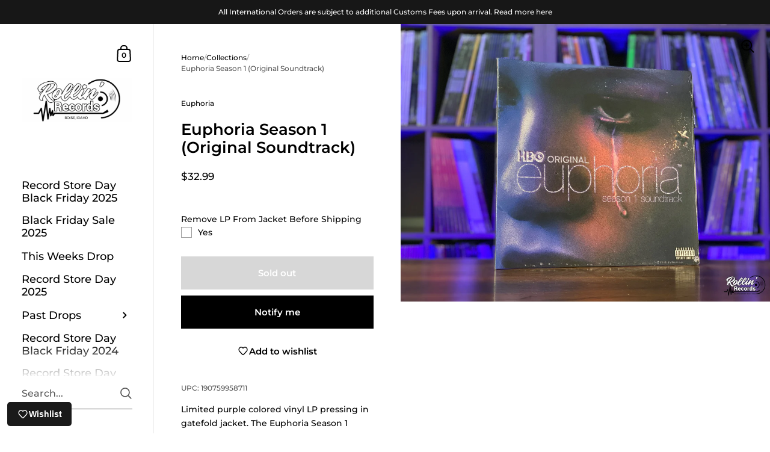

--- FILE ---
content_type: text/html; charset=utf-8
request_url: https://rollinrecs.com/products/euphoria-season-1-original-soundtrack
body_size: 42569
content:
<!doctype html><html class="no-js" lang="en" dir="ltr">
  <head>
    <meta charset="utf-8">
    <meta http-equiv="X-UA-Compatible" content="IE=edge,chrome=1">
    <meta name="viewport" content="width=device-width, initial-scale=1.0, height=device-height, minimum-scale=1.0"><title>Euphoria Season 1 (Original Soundtrack) &ndash; Rollin&#39; Records
</title><meta name="description" content="Limited purple colored vinyl LP pressing in gatefold jacket. The Euphoria Season 1 Soundtrack features music from the HBO original series by Labrinth, Zendaya, Air Supply, Arcade Fire, Billie Eilish, Blood Orange and more.">

<meta property="og:site_name" content="Rollin&#39; Records">
<meta property="og:url" content="https://rollinrecs.com/products/euphoria-season-1-original-soundtrack">
<meta property="og:title" content="Euphoria Season 1 (Original Soundtrack)">
<meta property="og:type" content="product">
<meta property="og:description" content="Limited purple colored vinyl LP pressing in gatefold jacket. The Euphoria Season 1 Soundtrack features music from the HBO original series by Labrinth, Zendaya, Air Supply, Arcade Fire, Billie Eilish, Blood Orange and more."><meta property="og:image" content="http://rollinrecs.com/cdn/shop/products/IMG_1076-_W.jpg?v=1632937949">
  <meta property="og:image:secure_url" content="https://rollinrecs.com/cdn/shop/products/IMG_1076-_W.jpg?v=1632937949">
  <meta property="og:image:width" content="4032">
  <meta property="og:image:height" content="3024"><meta property="og:price:amount" content="32.99">
  <meta property="og:price:currency" content="USD"><meta name="twitter:site" content="@rollinrecs"><meta name="twitter:card" content="summary_large_image">
<meta name="twitter:title" content="Euphoria Season 1 (Original Soundtrack)">
<meta name="twitter:description" content="Limited purple colored vinyl LP pressing in gatefold jacket. The Euphoria Season 1 Soundtrack features music from the HBO original series by Labrinth, Zendaya, Air Supply, Arcade Fire, Billie Eilish, Blood Orange and more."><script type="application/ld+json">
  [
    {
      "@context": "https://schema.org",
      "@type": "WebSite",
      "name": "Rollin\u0026#39; Records",
      "url": "https:\/\/rollinrecs.com"
    },
    {
      "@context": "https://schema.org",
      "@type": "Organization",
      "name": "Rollin\u0026#39; Records",
      "url": "https:\/\/rollinrecs.com"
    }
  ]
</script>

<script type="application/ld+json">
{
  "@context": "http://schema.org",
  "@type": "BreadcrumbList",
  "itemListElement": [
    {
      "@type": "ListItem",
      "position": 1,
      "name": "Home",
      "item": "https://rollinrecs.com"
    },{
        "@type": "ListItem",
        "position": 2,
        "name": "Euphoria Season 1 (Original Soundtrack)",
        "item": "https://rollinrecs.com/products/euphoria-season-1-original-soundtrack"
      }]
}
</script><script type="application/ld+json">
  {
    "@context": "http://schema.org",
    "@type": "Product",
    "name": "Euphoria Season 1 (Original Soundtrack)",
    "url": "https:\/\/rollinrecs.com\/products\/euphoria-season-1-original-soundtrack",
    "offers": [{
          "@type" : "Offer","gtin12": 190759958711,"availability" : "http://schema.org/OutOfStock",
          "price" : 32.99,
          "priceCurrency" : "USD",
          "url" : "https:\/\/rollinrecs.com\/products\/euphoria-season-1-original-soundtrack?variant=40531146145978"
        }
],
    "brand": {
      "@type": "Brand",
      "name": "Euphoria"
    },
    "description": "Limited purple colored vinyl LP pressing in gatefold jacket. The Euphoria Season 1 Soundtrack features music from the HBO original series by Labrinth, Zendaya, Air Supply, Arcade Fire, Billie Eilish, Blood Orange and more.",
    "category": "Records \u0026 LPs",
    "image": {
      "@type": "ImageObject",
      "url": "https:\/\/rollinrecs.com\/cdn\/shop\/products\/IMG_1076-_W.jpg?v=1632937949",
      "image": "https:\/\/rollinrecs.com\/cdn\/shop\/products\/IMG_1076-_W.jpg?v=1632937949",
      "name": "Euphoria Season 1 (Original Soundtrack)",
      "width": "4032",
      "height": "3024"
    }
  }
  </script><link rel="canonical" href="https://rollinrecs.com/products/euphoria-season-1-original-soundtrack">

    <link rel="preconnect" href="https://cdn.shopify.com"><link rel="preconnect" href="https://fonts.shopifycdn.com" crossorigin><link href="//rollinrecs.com/cdn/shop/t/9/assets/theme.css?v=25251717489336841321681501374" as="style" rel="preload"><link href="//rollinrecs.com/cdn/shop/t/9/assets/section-sidebar.css?v=78590617930844620621681501374" as="style" rel="preload"><link href="//rollinrecs.com/cdn/shop/t/9/assets/component-product-item.css?v=33426877901028529491681501373" as="style" rel="preload"><link href="//rollinrecs.com/cdn/shop/t/9/assets/section-main-product.css?v=146814088400138971001681572791" as="style" rel="preload"><link rel="preload" as="image" href="//rollinrecs.com/cdn/shop/products/IMG_1076-_W.jpg?v=1632937949&width=480" imagesrcset="//rollinrecs.com/cdn/shop/products/IMG_1076-_W.jpg?v=1632937949&width=360 360w,//rollinrecs.com/cdn/shop/products/IMG_1076-_W.jpg?v=1632937949&width=480 480w,//rollinrecs.com/cdn/shop/products/IMG_1076-_W.jpg?v=1632937949&width=640 640w,//rollinrecs.com/cdn/shop/products/IMG_1076-_W.jpg?v=1632937949&width=840 840w,//rollinrecs.com/cdn/shop/products/IMG_1076-_W.jpg?v=1632937949&width=1080 1080w,//rollinrecs.com/cdn/shop/products/IMG_1076-_W.jpg?v=1632937949&width=1280 1280w,//rollinrecs.com/cdn/shop/products/IMG_1076-_W.jpg?v=1632937949&width=1540 1540w,//rollinrecs.com/cdn/shop/products/IMG_1076-_W.jpg?v=1632937949&width=1860 1860w,//rollinrecs.com/cdn/shop/products/IMG_1076-_W.jpg?v=1632937949&width=2100 2100w" imagesizes="(max-width: 767px) 100vw, 70vw"><link rel="preload" href="//rollinrecs.com/cdn/fonts/montserrat/montserrat_n6.1326b3e84230700ef15b3a29fb520639977513e0.woff2" as="font" type="font/woff2" crossorigin><link rel="preload" href="//rollinrecs.com/cdn/fonts/montserrat/montserrat_n5.07ef3781d9c78c8b93c98419da7ad4fbeebb6635.woff2" as="font" type="font/woff2" crossorigin><style type="text/css">@font-face {
  font-family: Montserrat;
  font-weight: 600;
  font-style: normal;
  font-display: swap;
  src: url("//rollinrecs.com/cdn/fonts/montserrat/montserrat_n6.1326b3e84230700ef15b3a29fb520639977513e0.woff2") format("woff2"),
       url("//rollinrecs.com/cdn/fonts/montserrat/montserrat_n6.652f051080eb14192330daceed8cd53dfdc5ead9.woff") format("woff");
}
@font-face {
  font-family: Montserrat;
  font-weight: 500;
  font-style: normal;
  font-display: swap;
  src: url("//rollinrecs.com/cdn/fonts/montserrat/montserrat_n5.07ef3781d9c78c8b93c98419da7ad4fbeebb6635.woff2") format("woff2"),
       url("//rollinrecs.com/cdn/fonts/montserrat/montserrat_n5.adf9b4bd8b0e4f55a0b203cdd84512667e0d5e4d.woff") format("woff");
}
@font-face {
  font-family: Montserrat;
  font-weight: 500;
  font-style: normal;
  font-display: swap;
  src: url("//rollinrecs.com/cdn/fonts/montserrat/montserrat_n5.07ef3781d9c78c8b93c98419da7ad4fbeebb6635.woff2") format("woff2"),
       url("//rollinrecs.com/cdn/fonts/montserrat/montserrat_n5.adf9b4bd8b0e4f55a0b203cdd84512667e0d5e4d.woff") format("woff");
}
@font-face {
  font-family: Montserrat;
  font-weight: 600;
  font-style: normal;
  font-display: swap;
  src: url("//rollinrecs.com/cdn/fonts/montserrat/montserrat_n6.1326b3e84230700ef15b3a29fb520639977513e0.woff2") format("woff2"),
       url("//rollinrecs.com/cdn/fonts/montserrat/montserrat_n6.652f051080eb14192330daceed8cd53dfdc5ead9.woff") format("woff");
}
@font-face {
  font-family: Montserrat;
  font-weight: 700;
  font-style: normal;
  font-display: swap;
  src: url("//rollinrecs.com/cdn/fonts/montserrat/montserrat_n7.3c434e22befd5c18a6b4afadb1e3d77c128c7939.woff2") format("woff2"),
       url("//rollinrecs.com/cdn/fonts/montserrat/montserrat_n7.5d9fa6e2cae713c8fb539a9876489d86207fe957.woff") format("woff");
}
@font-face {
  font-family: Montserrat;
  font-weight: 500;
  font-style: italic;
  font-display: swap;
  src: url("//rollinrecs.com/cdn/fonts/montserrat/montserrat_i5.d3a783eb0cc26f2fda1e99d1dfec3ebaea1dc164.woff2") format("woff2"),
       url("//rollinrecs.com/cdn/fonts/montserrat/montserrat_i5.76d414ea3d56bb79ef992a9c62dce2e9063bc062.woff") format("woff");
}
@font-face {
  font-family: Montserrat;
  font-weight: 700;
  font-style: italic;
  font-display: swap;
  src: url("//rollinrecs.com/cdn/fonts/montserrat/montserrat_i7.a0d4a463df4f146567d871890ffb3c80408e7732.woff2") format("woff2"),
       url("//rollinrecs.com/cdn/fonts/montserrat/montserrat_i7.f6ec9f2a0681acc6f8152c40921d2a4d2e1a2c78.woff") format("woff");
}
:root {

    /* Color variables - SIDEBAR */

    --color-sidebar-bg: 255, 255, 255;
    --color-sidebar-mobile-border: #e0e0e0;

    --color-sidebar-txt: 0, 0, 0;
    --color-sidebar-txt-foreground: 255, 255, 255;

    --color-sidebar-accent: 255, 0, 0;
    --color-sidebar-accent-foreground: 255, 255, 255;

    /* Color variables - BODY */

    --color-body-bg: 255, 255, 255;

    --color-body-txt: 0, 0, 0;
    --color-body-txt-foreground: 255, 255, 255;

    --color-body-accent: 255, 0, 0;
    --color-body-accent-foreground: 255, 255, 255;

    /* Color variables - FOOTER */

    --color-footer-bg: 13, 13, 13;
    --color-footer-txt: 255, 255, 255;
    --color-footer-accent: 144, 144, 144;

    /* Color variables - SPI */

    --color-body-text: #000000;
    --color-body: #ffffff;
    --color-bg: #ffffff;

    /* Font variables */

    --base-headings-size: 22;
    --base-body-size: 14;
    --base-body-size-alt: 18;

    --font-stack-headings: Montserrat, sans-serif;
    --font-weight-headings: 600;
    --font-style-headings: normal;

    --font-stack-body: Montserrat, sans-serif;
    --font-weight-body: 500;
    --font-style-body: normal;--font-weight-body-medium: 500;--font-weight-body-semibold: 600;

    --font-weight-body-bold: 700;

    /* Layout */
    --vertical-padding-base: 100px;
    --horizontal-padding-base: 90px;
    --grid-gutter-base: 40px;

  }

  select, .regular-select-cover {
    background-image: url("data:image/svg+xml,%3Csvg class='svg symbol symbol--arrow' xmlns='http://www.w3.org/2000/svg' width='24' height='24' fill='none'%3E%3Cpath fill-rule='evenodd' d='M13.828 14.414l4-4L16.414 9l-4 4-4-4L7 10.414l5.414 5.414 1.414-1.414z' fill='%23000000'%3E%3C/path%3E%3C/svg%3E") !important;
  }
  .sidebar-element .regular-select-cover,
  .sidebar-element select {
    background-image: url("data:image/svg+xml,%3Csvg class='svg symbol symbol--arrow' xmlns='http://www.w3.org/2000/svg' width='24' height='24' fill='none'%3E%3Cpath fill-rule='evenodd' d='M13.828 14.414l4-4L16.414 9l-4 4-4-4L7 10.414l5.414 5.414 1.414-1.414z' fill='%23000000'%3E%3C/path%3E%3C/svg%3E") !important;
  }
  .footer .regular-select-cover {
    background-image: url("data:image/svg+xml,%3Csvg class='svg symbol symbol--arrow' xmlns='http://www.w3.org/2000/svg' width='24' height='24' fill='none'%3E%3Cpath fill-rule='evenodd' d='M13.828 14.414l4-4L16.414 9l-4 4-4-4L7 10.414l5.414 5.414 1.414-1.414z' fill='%23ffffff'%3E%3C/path%3E%3C/svg%3E") !important;
  }
  
</style><link href="//rollinrecs.com/cdn/shop/t/9/assets/theme.css?v=25251717489336841321681501374" rel="stylesheet" type="text/css" media="all" />

    <script>window.performance && window.performance.mark && window.performance.mark('shopify.content_for_header.start');</script><meta name="google-site-verification" content="R-P6quqgGzSGAsJAFrOE2ukoPl13lm0kSOME89ADNwg">
<meta name="google-site-verification" content="LZMlUryJpr-D5fmBeX4NuCYRhq2vzzUm01ewKCf2f5k">
<meta name="facebook-domain-verification" content="owsnr0shgd7wkyhk0vc72uy57eaqqv">
<meta id="shopify-digital-wallet" name="shopify-digital-wallet" content="/50885558458/digital_wallets/dialog">
<meta name="shopify-checkout-api-token" content="6887117aa11fdba03f41f93a6f546348">
<link rel="alternate" type="application/json+oembed" href="https://rollinrecs.com/products/euphoria-season-1-original-soundtrack.oembed">
<script async="async" src="/checkouts/internal/preloads.js?locale=en-US"></script>
<link rel="preconnect" href="https://shop.app" crossorigin="anonymous">
<script async="async" src="https://shop.app/checkouts/internal/preloads.js?locale=en-US&shop_id=50885558458" crossorigin="anonymous"></script>
<script id="apple-pay-shop-capabilities" type="application/json">{"shopId":50885558458,"countryCode":"US","currencyCode":"USD","merchantCapabilities":["supports3DS"],"merchantId":"gid:\/\/shopify\/Shop\/50885558458","merchantName":"Rollin' Records","requiredBillingContactFields":["postalAddress","email"],"requiredShippingContactFields":["postalAddress","email"],"shippingType":"shipping","supportedNetworks":["visa","masterCard","amex","discover","elo","jcb"],"total":{"type":"pending","label":"Rollin' Records","amount":"1.00"},"shopifyPaymentsEnabled":true,"supportsSubscriptions":true}</script>
<script id="shopify-features" type="application/json">{"accessToken":"6887117aa11fdba03f41f93a6f546348","betas":["rich-media-storefront-analytics"],"domain":"rollinrecs.com","predictiveSearch":true,"shopId":50885558458,"locale":"en"}</script>
<script>var Shopify = Shopify || {};
Shopify.shop = "rollinrecords.myshopify.com";
Shopify.locale = "en";
Shopify.currency = {"active":"USD","rate":"1.0"};
Shopify.country = "US";
Shopify.theme = {"name":"(latest) Updated copy of Kingdom - New Production","id":136651473153,"schema_name":"Kingdom","schema_version":"5.0.0","theme_store_id":725,"role":"main"};
Shopify.theme.handle = "null";
Shopify.theme.style = {"id":null,"handle":null};
Shopify.cdnHost = "rollinrecs.com/cdn";
Shopify.routes = Shopify.routes || {};
Shopify.routes.root = "/";</script>
<script type="module">!function(o){(o.Shopify=o.Shopify||{}).modules=!0}(window);</script>
<script>!function(o){function n(){var o=[];function n(){o.push(Array.prototype.slice.apply(arguments))}return n.q=o,n}var t=o.Shopify=o.Shopify||{};t.loadFeatures=n(),t.autoloadFeatures=n()}(window);</script>
<script>
  window.ShopifyPay = window.ShopifyPay || {};
  window.ShopifyPay.apiHost = "shop.app\/pay";
  window.ShopifyPay.redirectState = null;
</script>
<script id="shop-js-analytics" type="application/json">{"pageType":"product"}</script>
<script defer="defer" async type="module" src="//rollinrecs.com/cdn/shopifycloud/shop-js/modules/v2/client.init-shop-cart-sync_BT-GjEfc.en.esm.js"></script>
<script defer="defer" async type="module" src="//rollinrecs.com/cdn/shopifycloud/shop-js/modules/v2/chunk.common_D58fp_Oc.esm.js"></script>
<script defer="defer" async type="module" src="//rollinrecs.com/cdn/shopifycloud/shop-js/modules/v2/chunk.modal_xMitdFEc.esm.js"></script>
<script type="module">
  await import("//rollinrecs.com/cdn/shopifycloud/shop-js/modules/v2/client.init-shop-cart-sync_BT-GjEfc.en.esm.js");
await import("//rollinrecs.com/cdn/shopifycloud/shop-js/modules/v2/chunk.common_D58fp_Oc.esm.js");
await import("//rollinrecs.com/cdn/shopifycloud/shop-js/modules/v2/chunk.modal_xMitdFEc.esm.js");

  window.Shopify.SignInWithShop?.initShopCartSync?.({"fedCMEnabled":true,"windoidEnabled":true});

</script>
<script>
  window.Shopify = window.Shopify || {};
  if (!window.Shopify.featureAssets) window.Shopify.featureAssets = {};
  window.Shopify.featureAssets['shop-js'] = {"shop-cart-sync":["modules/v2/client.shop-cart-sync_DZOKe7Ll.en.esm.js","modules/v2/chunk.common_D58fp_Oc.esm.js","modules/v2/chunk.modal_xMitdFEc.esm.js"],"init-fed-cm":["modules/v2/client.init-fed-cm_B6oLuCjv.en.esm.js","modules/v2/chunk.common_D58fp_Oc.esm.js","modules/v2/chunk.modal_xMitdFEc.esm.js"],"shop-cash-offers":["modules/v2/client.shop-cash-offers_D2sdYoxE.en.esm.js","modules/v2/chunk.common_D58fp_Oc.esm.js","modules/v2/chunk.modal_xMitdFEc.esm.js"],"shop-login-button":["modules/v2/client.shop-login-button_QeVjl5Y3.en.esm.js","modules/v2/chunk.common_D58fp_Oc.esm.js","modules/v2/chunk.modal_xMitdFEc.esm.js"],"pay-button":["modules/v2/client.pay-button_DXTOsIq6.en.esm.js","modules/v2/chunk.common_D58fp_Oc.esm.js","modules/v2/chunk.modal_xMitdFEc.esm.js"],"shop-button":["modules/v2/client.shop-button_DQZHx9pm.en.esm.js","modules/v2/chunk.common_D58fp_Oc.esm.js","modules/v2/chunk.modal_xMitdFEc.esm.js"],"avatar":["modules/v2/client.avatar_BTnouDA3.en.esm.js"],"init-windoid":["modules/v2/client.init-windoid_CR1B-cfM.en.esm.js","modules/v2/chunk.common_D58fp_Oc.esm.js","modules/v2/chunk.modal_xMitdFEc.esm.js"],"init-shop-for-new-customer-accounts":["modules/v2/client.init-shop-for-new-customer-accounts_C_vY_xzh.en.esm.js","modules/v2/client.shop-login-button_QeVjl5Y3.en.esm.js","modules/v2/chunk.common_D58fp_Oc.esm.js","modules/v2/chunk.modal_xMitdFEc.esm.js"],"init-shop-email-lookup-coordinator":["modules/v2/client.init-shop-email-lookup-coordinator_BI7n9ZSv.en.esm.js","modules/v2/chunk.common_D58fp_Oc.esm.js","modules/v2/chunk.modal_xMitdFEc.esm.js"],"init-shop-cart-sync":["modules/v2/client.init-shop-cart-sync_BT-GjEfc.en.esm.js","modules/v2/chunk.common_D58fp_Oc.esm.js","modules/v2/chunk.modal_xMitdFEc.esm.js"],"shop-toast-manager":["modules/v2/client.shop-toast-manager_DiYdP3xc.en.esm.js","modules/v2/chunk.common_D58fp_Oc.esm.js","modules/v2/chunk.modal_xMitdFEc.esm.js"],"init-customer-accounts":["modules/v2/client.init-customer-accounts_D9ZNqS-Q.en.esm.js","modules/v2/client.shop-login-button_QeVjl5Y3.en.esm.js","modules/v2/chunk.common_D58fp_Oc.esm.js","modules/v2/chunk.modal_xMitdFEc.esm.js"],"init-customer-accounts-sign-up":["modules/v2/client.init-customer-accounts-sign-up_iGw4briv.en.esm.js","modules/v2/client.shop-login-button_QeVjl5Y3.en.esm.js","modules/v2/chunk.common_D58fp_Oc.esm.js","modules/v2/chunk.modal_xMitdFEc.esm.js"],"shop-follow-button":["modules/v2/client.shop-follow-button_CqMgW2wH.en.esm.js","modules/v2/chunk.common_D58fp_Oc.esm.js","modules/v2/chunk.modal_xMitdFEc.esm.js"],"checkout-modal":["modules/v2/client.checkout-modal_xHeaAweL.en.esm.js","modules/v2/chunk.common_D58fp_Oc.esm.js","modules/v2/chunk.modal_xMitdFEc.esm.js"],"shop-login":["modules/v2/client.shop-login_D91U-Q7h.en.esm.js","modules/v2/chunk.common_D58fp_Oc.esm.js","modules/v2/chunk.modal_xMitdFEc.esm.js"],"lead-capture":["modules/v2/client.lead-capture_BJmE1dJe.en.esm.js","modules/v2/chunk.common_D58fp_Oc.esm.js","modules/v2/chunk.modal_xMitdFEc.esm.js"],"payment-terms":["modules/v2/client.payment-terms_Ci9AEqFq.en.esm.js","modules/v2/chunk.common_D58fp_Oc.esm.js","modules/v2/chunk.modal_xMitdFEc.esm.js"]};
</script>
<script>(function() {
  var isLoaded = false;
  function asyncLoad() {
    if (isLoaded) return;
    isLoaded = true;
    var urls = ["https:\/\/cdn.shopify.com\/s\/files\/1\/0508\/8555\/8458\/t\/9\/assets\/globo.options.init.js?v=1681572699\u0026shop=rollinrecords.myshopify.com","https:\/\/js.smile.io\/v1\/smile-shopify.js?shop=rollinrecords.myshopify.com","https:\/\/shopify-widget.route.com\/shopify.widget.js?shop=rollinrecords.myshopify.com","https:\/\/wisepops.net\/loader.js?v=2\u0026h=bEnsogBWqw\u0026shop=rollinrecords.myshopify.com","https:\/\/shopify-extension.getredo.com\/main.js?widget_id=n0x7yvdjhe6oatv\u0026shop=rollinrecords.myshopify.com"];
    for (var i = 0; i < urls.length; i++) {
      var s = document.createElement('script');
      s.type = 'text/javascript';
      s.async = true;
      s.src = urls[i];
      var x = document.getElementsByTagName('script')[0];
      x.parentNode.insertBefore(s, x);
    }
  };
  if(window.attachEvent) {
    window.attachEvent('onload', asyncLoad);
  } else {
    window.addEventListener('load', asyncLoad, false);
  }
})();</script>
<script id="__st">var __st={"a":50885558458,"offset":-25200,"reqid":"fe5467e7-e9c0-42d5-bd75-3bcd3dd24781-1769224843","pageurl":"rollinrecs.com\/products\/euphoria-season-1-original-soundtrack","u":"4f9d8b8e6333","p":"product","rtyp":"product","rid":6877403218106};</script>
<script>window.ShopifyPaypalV4VisibilityTracking = true;</script>
<script id="captcha-bootstrap">!function(){'use strict';const t='contact',e='account',n='new_comment',o=[[t,t],['blogs',n],['comments',n],[t,'customer']],c=[[e,'customer_login'],[e,'guest_login'],[e,'recover_customer_password'],[e,'create_customer']],r=t=>t.map((([t,e])=>`form[action*='/${t}']:not([data-nocaptcha='true']) input[name='form_type'][value='${e}']`)).join(','),a=t=>()=>t?[...document.querySelectorAll(t)].map((t=>t.form)):[];function s(){const t=[...o],e=r(t);return a(e)}const i='password',u='form_key',d=['recaptcha-v3-token','g-recaptcha-response','h-captcha-response',i],f=()=>{try{return window.sessionStorage}catch{return}},m='__shopify_v',_=t=>t.elements[u];function p(t,e,n=!1){try{const o=window.sessionStorage,c=JSON.parse(o.getItem(e)),{data:r}=function(t){const{data:e,action:n}=t;return t[m]||n?{data:e,action:n}:{data:t,action:n}}(c);for(const[e,n]of Object.entries(r))t.elements[e]&&(t.elements[e].value=n);n&&o.removeItem(e)}catch(o){console.error('form repopulation failed',{error:o})}}const l='form_type',E='cptcha';function T(t){t.dataset[E]=!0}const w=window,h=w.document,L='Shopify',v='ce_forms',y='captcha';let A=!1;((t,e)=>{const n=(g='f06e6c50-85a8-45c8-87d0-21a2b65856fe',I='https://cdn.shopify.com/shopifycloud/storefront-forms-hcaptcha/ce_storefront_forms_captcha_hcaptcha.v1.5.2.iife.js',D={infoText:'Protected by hCaptcha',privacyText:'Privacy',termsText:'Terms'},(t,e,n)=>{const o=w[L][v],c=o.bindForm;if(c)return c(t,g,e,D).then(n);var r;o.q.push([[t,g,e,D],n]),r=I,A||(h.body.append(Object.assign(h.createElement('script'),{id:'captcha-provider',async:!0,src:r})),A=!0)});var g,I,D;w[L]=w[L]||{},w[L][v]=w[L][v]||{},w[L][v].q=[],w[L][y]=w[L][y]||{},w[L][y].protect=function(t,e){n(t,void 0,e),T(t)},Object.freeze(w[L][y]),function(t,e,n,w,h,L){const[v,y,A,g]=function(t,e,n){const i=e?o:[],u=t?c:[],d=[...i,...u],f=r(d),m=r(i),_=r(d.filter((([t,e])=>n.includes(e))));return[a(f),a(m),a(_),s()]}(w,h,L),I=t=>{const e=t.target;return e instanceof HTMLFormElement?e:e&&e.form},D=t=>v().includes(t);t.addEventListener('submit',(t=>{const e=I(t);if(!e)return;const n=D(e)&&!e.dataset.hcaptchaBound&&!e.dataset.recaptchaBound,o=_(e),c=g().includes(e)&&(!o||!o.value);(n||c)&&t.preventDefault(),c&&!n&&(function(t){try{if(!f())return;!function(t){const e=f();if(!e)return;const n=_(t);if(!n)return;const o=n.value;o&&e.removeItem(o)}(t);const e=Array.from(Array(32),(()=>Math.random().toString(36)[2])).join('');!function(t,e){_(t)||t.append(Object.assign(document.createElement('input'),{type:'hidden',name:u})),t.elements[u].value=e}(t,e),function(t,e){const n=f();if(!n)return;const o=[...t.querySelectorAll(`input[type='${i}']`)].map((({name:t})=>t)),c=[...d,...o],r={};for(const[a,s]of new FormData(t).entries())c.includes(a)||(r[a]=s);n.setItem(e,JSON.stringify({[m]:1,action:t.action,data:r}))}(t,e)}catch(e){console.error('failed to persist form',e)}}(e),e.submit())}));const S=(t,e)=>{t&&!t.dataset[E]&&(n(t,e.some((e=>e===t))),T(t))};for(const o of['focusin','change'])t.addEventListener(o,(t=>{const e=I(t);D(e)&&S(e,y())}));const B=e.get('form_key'),M=e.get(l),P=B&&M;t.addEventListener('DOMContentLoaded',(()=>{const t=y();if(P)for(const e of t)e.elements[l].value===M&&p(e,B);[...new Set([...A(),...v().filter((t=>'true'===t.dataset.shopifyCaptcha))])].forEach((e=>S(e,t)))}))}(h,new URLSearchParams(w.location.search),n,t,e,['guest_login'])})(!0,!0)}();</script>
<script integrity="sha256-4kQ18oKyAcykRKYeNunJcIwy7WH5gtpwJnB7kiuLZ1E=" data-source-attribution="shopify.loadfeatures" defer="defer" src="//rollinrecs.com/cdn/shopifycloud/storefront/assets/storefront/load_feature-a0a9edcb.js" crossorigin="anonymous"></script>
<script crossorigin="anonymous" defer="defer" src="//rollinrecs.com/cdn/shopifycloud/storefront/assets/shopify_pay/storefront-65b4c6d7.js?v=20250812"></script>
<script data-source-attribution="shopify.dynamic_checkout.dynamic.init">var Shopify=Shopify||{};Shopify.PaymentButton=Shopify.PaymentButton||{isStorefrontPortableWallets:!0,init:function(){window.Shopify.PaymentButton.init=function(){};var t=document.createElement("script");t.src="https://rollinrecs.com/cdn/shopifycloud/portable-wallets/latest/portable-wallets.en.js",t.type="module",document.head.appendChild(t)}};
</script>
<script data-source-attribution="shopify.dynamic_checkout.buyer_consent">
  function portableWalletsHideBuyerConsent(e){var t=document.getElementById("shopify-buyer-consent"),n=document.getElementById("shopify-subscription-policy-button");t&&n&&(t.classList.add("hidden"),t.setAttribute("aria-hidden","true"),n.removeEventListener("click",e))}function portableWalletsShowBuyerConsent(e){var t=document.getElementById("shopify-buyer-consent"),n=document.getElementById("shopify-subscription-policy-button");t&&n&&(t.classList.remove("hidden"),t.removeAttribute("aria-hidden"),n.addEventListener("click",e))}window.Shopify?.PaymentButton&&(window.Shopify.PaymentButton.hideBuyerConsent=portableWalletsHideBuyerConsent,window.Shopify.PaymentButton.showBuyerConsent=portableWalletsShowBuyerConsent);
</script>
<script>
  function portableWalletsCleanup(e){e&&e.src&&console.error("Failed to load portable wallets script "+e.src);var t=document.querySelectorAll("shopify-accelerated-checkout .shopify-payment-button__skeleton, shopify-accelerated-checkout-cart .wallet-cart-button__skeleton"),e=document.getElementById("shopify-buyer-consent");for(let e=0;e<t.length;e++)t[e].remove();e&&e.remove()}function portableWalletsNotLoadedAsModule(e){e instanceof ErrorEvent&&"string"==typeof e.message&&e.message.includes("import.meta")&&"string"==typeof e.filename&&e.filename.includes("portable-wallets")&&(window.removeEventListener("error",portableWalletsNotLoadedAsModule),window.Shopify.PaymentButton.failedToLoad=e,"loading"===document.readyState?document.addEventListener("DOMContentLoaded",window.Shopify.PaymentButton.init):window.Shopify.PaymentButton.init())}window.addEventListener("error",portableWalletsNotLoadedAsModule);
</script>

<script type="module" src="https://rollinrecs.com/cdn/shopifycloud/portable-wallets/latest/portable-wallets.en.js" onError="portableWalletsCleanup(this)" crossorigin="anonymous"></script>
<script nomodule>
  document.addEventListener("DOMContentLoaded", portableWalletsCleanup);
</script>

<link id="shopify-accelerated-checkout-styles" rel="stylesheet" media="screen" href="https://rollinrecs.com/cdn/shopifycloud/portable-wallets/latest/accelerated-checkout-backwards-compat.css" crossorigin="anonymous">
<style id="shopify-accelerated-checkout-cart">
        #shopify-buyer-consent {
  margin-top: 1em;
  display: inline-block;
  width: 100%;
}

#shopify-buyer-consent.hidden {
  display: none;
}

#shopify-subscription-policy-button {
  background: none;
  border: none;
  padding: 0;
  text-decoration: underline;
  font-size: inherit;
  cursor: pointer;
}

#shopify-subscription-policy-button::before {
  box-shadow: none;
}

      </style>

<script>window.performance && window.performance.mark && window.performance.mark('shopify.content_for_header.end');</script>
<noscript>
      <link rel="stylesheet" href="//rollinrecs.com/cdn/shop/t/9/assets/theme-noscript.css?v=123003003821296204761681501374">
    </noscript>

    <script>
      const ProductGalleryResizeHelper = productGallery => {
        if ( ( window.innerWidth >= 768 && productGallery.classList.contains('product-gallery--slider') ) || ( window.innerWidth < 1024 && window.innerWidth >= 768 ) ) {
          productGallery.querySelectorAll('.lazy-image').forEach(elm=>{
            const gutter = "image"==elm.parentNode.dataset.productMediaType||1024>window.innerWidth?0:productGallery.classList.contains("product-gallery--thumbnails")?productGallery.classList.contains("product-gallery--gutter")?110:100:productGallery.classList.contains("product-gallery--gutter")?70:50;
            elm.parentNode.style.width = ( ( productGallery.offsetHeight - gutter ) * elm.dataset.ratio ) + 'px';
          });
        } else {
          productGallery.querySelectorAll('.lazy-image').forEach(elm=>{
            elm.parentNode.style.width = '';
          });
        }
      }
    </script>

    <script id="docapp-volume-speedup">
      (() => { if (!document.documentElement.innerHTML.includes('\\/shop' + '\\/js' + '\\/shopdocs-volume-discounts.min.js') || window.shopdocsVolumeDiscountsAppLoaded) return; let script = document.createElement('script'); script.src = "https://d2e5xyzdl0rkli.cloudfront.net/shop/js/shopdocs-volume-discounts.min.js?shop=rollinrecords.myshopify.com"; document.getElementById('docapp-volume-speedup').after(script); })();
    </script>
  <script src="https://cdn.shopify.com/extensions/019b92df-1966-750c-943d-a8ced4b05ac2/option-cli3-369/assets/gpomain.js" type="text/javascript" defer="defer"></script>
<link href="https://monorail-edge.shopifysvc.com" rel="dns-prefetch">
<script>(function(){if ("sendBeacon" in navigator && "performance" in window) {try {var session_token_from_headers = performance.getEntriesByType('navigation')[0].serverTiming.find(x => x.name == '_s').description;} catch {var session_token_from_headers = undefined;}var session_cookie_matches = document.cookie.match(/_shopify_s=([^;]*)/);var session_token_from_cookie = session_cookie_matches && session_cookie_matches.length === 2 ? session_cookie_matches[1] : "";var session_token = session_token_from_headers || session_token_from_cookie || "";function handle_abandonment_event(e) {var entries = performance.getEntries().filter(function(entry) {return /monorail-edge.shopifysvc.com/.test(entry.name);});if (!window.abandonment_tracked && entries.length === 0) {window.abandonment_tracked = true;var currentMs = Date.now();var navigation_start = performance.timing.navigationStart;var payload = {shop_id: 50885558458,url: window.location.href,navigation_start,duration: currentMs - navigation_start,session_token,page_type: "product"};window.navigator.sendBeacon("https://monorail-edge.shopifysvc.com/v1/produce", JSON.stringify({schema_id: "online_store_buyer_site_abandonment/1.1",payload: payload,metadata: {event_created_at_ms: currentMs,event_sent_at_ms: currentMs}}));}}window.addEventListener('pagehide', handle_abandonment_event);}}());</script>
<script id="web-pixels-manager-setup">(function e(e,d,r,n,o){if(void 0===o&&(o={}),!Boolean(null===(a=null===(i=window.Shopify)||void 0===i?void 0:i.analytics)||void 0===a?void 0:a.replayQueue)){var i,a;window.Shopify=window.Shopify||{};var t=window.Shopify;t.analytics=t.analytics||{};var s=t.analytics;s.replayQueue=[],s.publish=function(e,d,r){return s.replayQueue.push([e,d,r]),!0};try{self.performance.mark("wpm:start")}catch(e){}var l=function(){var e={modern:/Edge?\/(1{2}[4-9]|1[2-9]\d|[2-9]\d{2}|\d{4,})\.\d+(\.\d+|)|Firefox\/(1{2}[4-9]|1[2-9]\d|[2-9]\d{2}|\d{4,})\.\d+(\.\d+|)|Chrom(ium|e)\/(9{2}|\d{3,})\.\d+(\.\d+|)|(Maci|X1{2}).+ Version\/(15\.\d+|(1[6-9]|[2-9]\d|\d{3,})\.\d+)([,.]\d+|)( \(\w+\)|)( Mobile\/\w+|) Safari\/|Chrome.+OPR\/(9{2}|\d{3,})\.\d+\.\d+|(CPU[ +]OS|iPhone[ +]OS|CPU[ +]iPhone|CPU IPhone OS|CPU iPad OS)[ +]+(15[._]\d+|(1[6-9]|[2-9]\d|\d{3,})[._]\d+)([._]\d+|)|Android:?[ /-](13[3-9]|1[4-9]\d|[2-9]\d{2}|\d{4,})(\.\d+|)(\.\d+|)|Android.+Firefox\/(13[5-9]|1[4-9]\d|[2-9]\d{2}|\d{4,})\.\d+(\.\d+|)|Android.+Chrom(ium|e)\/(13[3-9]|1[4-9]\d|[2-9]\d{2}|\d{4,})\.\d+(\.\d+|)|SamsungBrowser\/([2-9]\d|\d{3,})\.\d+/,legacy:/Edge?\/(1[6-9]|[2-9]\d|\d{3,})\.\d+(\.\d+|)|Firefox\/(5[4-9]|[6-9]\d|\d{3,})\.\d+(\.\d+|)|Chrom(ium|e)\/(5[1-9]|[6-9]\d|\d{3,})\.\d+(\.\d+|)([\d.]+$|.*Safari\/(?![\d.]+ Edge\/[\d.]+$))|(Maci|X1{2}).+ Version\/(10\.\d+|(1[1-9]|[2-9]\d|\d{3,})\.\d+)([,.]\d+|)( \(\w+\)|)( Mobile\/\w+|) Safari\/|Chrome.+OPR\/(3[89]|[4-9]\d|\d{3,})\.\d+\.\d+|(CPU[ +]OS|iPhone[ +]OS|CPU[ +]iPhone|CPU IPhone OS|CPU iPad OS)[ +]+(10[._]\d+|(1[1-9]|[2-9]\d|\d{3,})[._]\d+)([._]\d+|)|Android:?[ /-](13[3-9]|1[4-9]\d|[2-9]\d{2}|\d{4,})(\.\d+|)(\.\d+|)|Mobile Safari.+OPR\/([89]\d|\d{3,})\.\d+\.\d+|Android.+Firefox\/(13[5-9]|1[4-9]\d|[2-9]\d{2}|\d{4,})\.\d+(\.\d+|)|Android.+Chrom(ium|e)\/(13[3-9]|1[4-9]\d|[2-9]\d{2}|\d{4,})\.\d+(\.\d+|)|Android.+(UC? ?Browser|UCWEB|U3)[ /]?(15\.([5-9]|\d{2,})|(1[6-9]|[2-9]\d|\d{3,})\.\d+)\.\d+|SamsungBrowser\/(5\.\d+|([6-9]|\d{2,})\.\d+)|Android.+MQ{2}Browser\/(14(\.(9|\d{2,})|)|(1[5-9]|[2-9]\d|\d{3,})(\.\d+|))(\.\d+|)|K[Aa][Ii]OS\/(3\.\d+|([4-9]|\d{2,})\.\d+)(\.\d+|)/},d=e.modern,r=e.legacy,n=navigator.userAgent;return n.match(d)?"modern":n.match(r)?"legacy":"unknown"}(),u="modern"===l?"modern":"legacy",c=(null!=n?n:{modern:"",legacy:""})[u],f=function(e){return[e.baseUrl,"/wpm","/b",e.hashVersion,"modern"===e.buildTarget?"m":"l",".js"].join("")}({baseUrl:d,hashVersion:r,buildTarget:u}),m=function(e){var d=e.version,r=e.bundleTarget,n=e.surface,o=e.pageUrl,i=e.monorailEndpoint;return{emit:function(e){var a=e.status,t=e.errorMsg,s=(new Date).getTime(),l=JSON.stringify({metadata:{event_sent_at_ms:s},events:[{schema_id:"web_pixels_manager_load/3.1",payload:{version:d,bundle_target:r,page_url:o,status:a,surface:n,error_msg:t},metadata:{event_created_at_ms:s}}]});if(!i)return console&&console.warn&&console.warn("[Web Pixels Manager] No Monorail endpoint provided, skipping logging."),!1;try{return self.navigator.sendBeacon.bind(self.navigator)(i,l)}catch(e){}var u=new XMLHttpRequest;try{return u.open("POST",i,!0),u.setRequestHeader("Content-Type","text/plain"),u.send(l),!0}catch(e){return console&&console.warn&&console.warn("[Web Pixels Manager] Got an unhandled error while logging to Monorail."),!1}}}}({version:r,bundleTarget:l,surface:e.surface,pageUrl:self.location.href,monorailEndpoint:e.monorailEndpoint});try{o.browserTarget=l,function(e){var d=e.src,r=e.async,n=void 0===r||r,o=e.onload,i=e.onerror,a=e.sri,t=e.scriptDataAttributes,s=void 0===t?{}:t,l=document.createElement("script"),u=document.querySelector("head"),c=document.querySelector("body");if(l.async=n,l.src=d,a&&(l.integrity=a,l.crossOrigin="anonymous"),s)for(var f in s)if(Object.prototype.hasOwnProperty.call(s,f))try{l.dataset[f]=s[f]}catch(e){}if(o&&l.addEventListener("load",o),i&&l.addEventListener("error",i),u)u.appendChild(l);else{if(!c)throw new Error("Did not find a head or body element to append the script");c.appendChild(l)}}({src:f,async:!0,onload:function(){if(!function(){var e,d;return Boolean(null===(d=null===(e=window.Shopify)||void 0===e?void 0:e.analytics)||void 0===d?void 0:d.initialized)}()){var d=window.webPixelsManager.init(e)||void 0;if(d){var r=window.Shopify.analytics;r.replayQueue.forEach((function(e){var r=e[0],n=e[1],o=e[2];d.publishCustomEvent(r,n,o)})),r.replayQueue=[],r.publish=d.publishCustomEvent,r.visitor=d.visitor,r.initialized=!0}}},onerror:function(){return m.emit({status:"failed",errorMsg:"".concat(f," has failed to load")})},sri:function(e){var d=/^sha384-[A-Za-z0-9+/=]+$/;return"string"==typeof e&&d.test(e)}(c)?c:"",scriptDataAttributes:o}),m.emit({status:"loading"})}catch(e){m.emit({status:"failed",errorMsg:(null==e?void 0:e.message)||"Unknown error"})}}})({shopId: 50885558458,storefrontBaseUrl: "https://rollinrecs.com",extensionsBaseUrl: "https://extensions.shopifycdn.com/cdn/shopifycloud/web-pixels-manager",monorailEndpoint: "https://monorail-edge.shopifysvc.com/unstable/produce_batch",surface: "storefront-renderer",enabledBetaFlags: ["2dca8a86"],webPixelsConfigList: [{"id":"1657405697","configuration":"{\"widgetId\":\"n0x7yvdjhe6oatv\",\"baseRequestUrl\":\"https:\\\/\\\/shopify-server.getredo.com\\\/widgets\",\"splitEnabled\":\"false\",\"customerAccountsEnabled\":\"false\",\"conciergeSplitEnabled\":\"false\",\"marketingEnabled\":\"false\",\"expandedWarrantyEnabled\":\"false\",\"storefrontSalesAIEnabled\":\"false\",\"conversionEnabled\":\"true\"}","eventPayloadVersion":"v1","runtimeContext":"STRICT","scriptVersion":"e718e653983918a06ec4f4d49f6685f2","type":"APP","apiClientId":3426665,"privacyPurposes":["ANALYTICS","MARKETING"],"capabilities":["advanced_dom_events"],"dataSharingAdjustments":{"protectedCustomerApprovalScopes":["read_customer_address","read_customer_email","read_customer_name","read_customer_personal_data","read_customer_phone"]}},{"id":"1305313537","configuration":"{\"shopID\": \"69095\"}","eventPayloadVersion":"v1","runtimeContext":"STRICT","scriptVersion":"d22b5691c62682d22357c5bcbea63a2b","type":"APP","apiClientId":3780451,"privacyPurposes":["ANALYTICS","MARKETING","SALE_OF_DATA"],"dataSharingAdjustments":{"protectedCustomerApprovalScopes":["read_customer_email","read_customer_name","read_customer_personal_data","read_customer_phone"]}},{"id":"576585985","configuration":"{\"pixelCode\":\"CSMIFV3C77U71GVBAFO0\"}","eventPayloadVersion":"v1","runtimeContext":"STRICT","scriptVersion":"22e92c2ad45662f435e4801458fb78cc","type":"APP","apiClientId":4383523,"privacyPurposes":["ANALYTICS","MARKETING","SALE_OF_DATA"],"dataSharingAdjustments":{"protectedCustomerApprovalScopes":["read_customer_address","read_customer_email","read_customer_name","read_customer_personal_data","read_customer_phone"]}},{"id":"529072385","configuration":"{\"config\":\"{\\\"pixel_id\\\":\\\"GT-57SQWMQ\\\",\\\"target_country\\\":\\\"US\\\",\\\"gtag_events\\\":[{\\\"type\\\":\\\"purchase\\\",\\\"action_label\\\":\\\"MC-SDZGFY0LTS\\\"},{\\\"type\\\":\\\"page_view\\\",\\\"action_label\\\":\\\"MC-SDZGFY0LTS\\\"},{\\\"type\\\":\\\"view_item\\\",\\\"action_label\\\":\\\"MC-SDZGFY0LTS\\\"}],\\\"enable_monitoring_mode\\\":false}\"}","eventPayloadVersion":"v1","runtimeContext":"OPEN","scriptVersion":"b2a88bafab3e21179ed38636efcd8a93","type":"APP","apiClientId":1780363,"privacyPurposes":[],"dataSharingAdjustments":{"protectedCustomerApprovalScopes":["read_customer_address","read_customer_email","read_customer_name","read_customer_personal_data","read_customer_phone"]}},{"id":"427753729","configuration":"{\"hash\":\"bEnsogBWqw\",\"ingestion_url\":\"https:\/\/activity.wisepops.com\",\"goal_hash\":\"w28eRCQVxcLGBll9xNBpeEoDi9CJtntC\",\"loader_url\":\"https:\/\/wisepops.net\"}","eventPayloadVersion":"v1","runtimeContext":"STRICT","scriptVersion":"f2ebd2ee515d1c2407650eb3f3fbaa1c","type":"APP","apiClientId":461977,"privacyPurposes":["ANALYTICS","MARKETING","SALE_OF_DATA"],"dataSharingAdjustments":{"protectedCustomerApprovalScopes":["read_customer_personal_data"]}},{"id":"207814913","configuration":"{\"pixel_id\":\"3270927533119729\",\"pixel_type\":\"facebook_pixel\",\"metaapp_system_user_token\":\"-\"}","eventPayloadVersion":"v1","runtimeContext":"OPEN","scriptVersion":"ca16bc87fe92b6042fbaa3acc2fbdaa6","type":"APP","apiClientId":2329312,"privacyPurposes":["ANALYTICS","MARKETING","SALE_OF_DATA"],"dataSharingAdjustments":{"protectedCustomerApprovalScopes":["read_customer_address","read_customer_email","read_customer_name","read_customer_personal_data","read_customer_phone"]}},{"id":"81395969","eventPayloadVersion":"v1","runtimeContext":"LAX","scriptVersion":"1","type":"CUSTOM","privacyPurposes":["ANALYTICS"],"name":"Google Analytics tag (migrated)"},{"id":"shopify-app-pixel","configuration":"{}","eventPayloadVersion":"v1","runtimeContext":"STRICT","scriptVersion":"0450","apiClientId":"shopify-pixel","type":"APP","privacyPurposes":["ANALYTICS","MARKETING"]},{"id":"shopify-custom-pixel","eventPayloadVersion":"v1","runtimeContext":"LAX","scriptVersion":"0450","apiClientId":"shopify-pixel","type":"CUSTOM","privacyPurposes":["ANALYTICS","MARKETING"]}],isMerchantRequest: false,initData: {"shop":{"name":"Rollin' Records","paymentSettings":{"currencyCode":"USD"},"myshopifyDomain":"rollinrecords.myshopify.com","countryCode":"US","storefrontUrl":"https:\/\/rollinrecs.com"},"customer":null,"cart":null,"checkout":null,"productVariants":[{"price":{"amount":32.99,"currencyCode":"USD"},"product":{"title":"Euphoria Season 1 (Original Soundtrack)","vendor":"Euphoria","id":"6877403218106","untranslatedTitle":"Euphoria Season 1 (Original Soundtrack)","url":"\/products\/euphoria-season-1-original-soundtrack","type":"Records \u0026 LPs"},"id":"40531146145978","image":{"src":"\/\/rollinrecs.com\/cdn\/shop\/products\/IMG_1076-_W.jpg?v=1632937949"},"sku":"","title":"Default Title","untranslatedTitle":"Default Title"}],"purchasingCompany":null},},"https://rollinrecs.com/cdn","fcfee988w5aeb613cpc8e4bc33m6693e112",{"modern":"","legacy":""},{"shopId":"50885558458","storefrontBaseUrl":"https:\/\/rollinrecs.com","extensionBaseUrl":"https:\/\/extensions.shopifycdn.com\/cdn\/shopifycloud\/web-pixels-manager","surface":"storefront-renderer","enabledBetaFlags":"[\"2dca8a86\"]","isMerchantRequest":"false","hashVersion":"fcfee988w5aeb613cpc8e4bc33m6693e112","publish":"custom","events":"[[\"page_viewed\",{}],[\"product_viewed\",{\"productVariant\":{\"price\":{\"amount\":32.99,\"currencyCode\":\"USD\"},\"product\":{\"title\":\"Euphoria Season 1 (Original Soundtrack)\",\"vendor\":\"Euphoria\",\"id\":\"6877403218106\",\"untranslatedTitle\":\"Euphoria Season 1 (Original Soundtrack)\",\"url\":\"\/products\/euphoria-season-1-original-soundtrack\",\"type\":\"Records \u0026 LPs\"},\"id\":\"40531146145978\",\"image\":{\"src\":\"\/\/rollinrecs.com\/cdn\/shop\/products\/IMG_1076-_W.jpg?v=1632937949\"},\"sku\":\"\",\"title\":\"Default Title\",\"untranslatedTitle\":\"Default Title\"}}]]"});</script><script>
  window.ShopifyAnalytics = window.ShopifyAnalytics || {};
  window.ShopifyAnalytics.meta = window.ShopifyAnalytics.meta || {};
  window.ShopifyAnalytics.meta.currency = 'USD';
  var meta = {"product":{"id":6877403218106,"gid":"gid:\/\/shopify\/Product\/6877403218106","vendor":"Euphoria","type":"Records \u0026 LPs","handle":"euphoria-season-1-original-soundtrack","variants":[{"id":40531146145978,"price":3299,"name":"Euphoria Season 1 (Original Soundtrack)","public_title":null,"sku":""}],"remote":false},"page":{"pageType":"product","resourceType":"product","resourceId":6877403218106,"requestId":"fe5467e7-e9c0-42d5-bd75-3bcd3dd24781-1769224843"}};
  for (var attr in meta) {
    window.ShopifyAnalytics.meta[attr] = meta[attr];
  }
</script>
<script class="analytics">
  (function () {
    var customDocumentWrite = function(content) {
      var jquery = null;

      if (window.jQuery) {
        jquery = window.jQuery;
      } else if (window.Checkout && window.Checkout.$) {
        jquery = window.Checkout.$;
      }

      if (jquery) {
        jquery('body').append(content);
      }
    };

    var hasLoggedConversion = function(token) {
      if (token) {
        return document.cookie.indexOf('loggedConversion=' + token) !== -1;
      }
      return false;
    }

    var setCookieIfConversion = function(token) {
      if (token) {
        var twoMonthsFromNow = new Date(Date.now());
        twoMonthsFromNow.setMonth(twoMonthsFromNow.getMonth() + 2);

        document.cookie = 'loggedConversion=' + token + '; expires=' + twoMonthsFromNow;
      }
    }

    var trekkie = window.ShopifyAnalytics.lib = window.trekkie = window.trekkie || [];
    if (trekkie.integrations) {
      return;
    }
    trekkie.methods = [
      'identify',
      'page',
      'ready',
      'track',
      'trackForm',
      'trackLink'
    ];
    trekkie.factory = function(method) {
      return function() {
        var args = Array.prototype.slice.call(arguments);
        args.unshift(method);
        trekkie.push(args);
        return trekkie;
      };
    };
    for (var i = 0; i < trekkie.methods.length; i++) {
      var key = trekkie.methods[i];
      trekkie[key] = trekkie.factory(key);
    }
    trekkie.load = function(config) {
      trekkie.config = config || {};
      trekkie.config.initialDocumentCookie = document.cookie;
      var first = document.getElementsByTagName('script')[0];
      var script = document.createElement('script');
      script.type = 'text/javascript';
      script.onerror = function(e) {
        var scriptFallback = document.createElement('script');
        scriptFallback.type = 'text/javascript';
        scriptFallback.onerror = function(error) {
                var Monorail = {
      produce: function produce(monorailDomain, schemaId, payload) {
        var currentMs = new Date().getTime();
        var event = {
          schema_id: schemaId,
          payload: payload,
          metadata: {
            event_created_at_ms: currentMs,
            event_sent_at_ms: currentMs
          }
        };
        return Monorail.sendRequest("https://" + monorailDomain + "/v1/produce", JSON.stringify(event));
      },
      sendRequest: function sendRequest(endpointUrl, payload) {
        // Try the sendBeacon API
        if (window && window.navigator && typeof window.navigator.sendBeacon === 'function' && typeof window.Blob === 'function' && !Monorail.isIos12()) {
          var blobData = new window.Blob([payload], {
            type: 'text/plain'
          });

          if (window.navigator.sendBeacon(endpointUrl, blobData)) {
            return true;
          } // sendBeacon was not successful

        } // XHR beacon

        var xhr = new XMLHttpRequest();

        try {
          xhr.open('POST', endpointUrl);
          xhr.setRequestHeader('Content-Type', 'text/plain');
          xhr.send(payload);
        } catch (e) {
          console.log(e);
        }

        return false;
      },
      isIos12: function isIos12() {
        return window.navigator.userAgent.lastIndexOf('iPhone; CPU iPhone OS 12_') !== -1 || window.navigator.userAgent.lastIndexOf('iPad; CPU OS 12_') !== -1;
      }
    };
    Monorail.produce('monorail-edge.shopifysvc.com',
      'trekkie_storefront_load_errors/1.1',
      {shop_id: 50885558458,
      theme_id: 136651473153,
      app_name: "storefront",
      context_url: window.location.href,
      source_url: "//rollinrecs.com/cdn/s/trekkie.storefront.8d95595f799fbf7e1d32231b9a28fd43b70c67d3.min.js"});

        };
        scriptFallback.async = true;
        scriptFallback.src = '//rollinrecs.com/cdn/s/trekkie.storefront.8d95595f799fbf7e1d32231b9a28fd43b70c67d3.min.js';
        first.parentNode.insertBefore(scriptFallback, first);
      };
      script.async = true;
      script.src = '//rollinrecs.com/cdn/s/trekkie.storefront.8d95595f799fbf7e1d32231b9a28fd43b70c67d3.min.js';
      first.parentNode.insertBefore(script, first);
    };
    trekkie.load(
      {"Trekkie":{"appName":"storefront","development":false,"defaultAttributes":{"shopId":50885558458,"isMerchantRequest":null,"themeId":136651473153,"themeCityHash":"15819428604931884349","contentLanguage":"en","currency":"USD","eventMetadataId":"cd907390-1277-435a-af11-2998a808863a"},"isServerSideCookieWritingEnabled":true,"monorailRegion":"shop_domain","enabledBetaFlags":["65f19447"]},"Session Attribution":{},"S2S":{"facebookCapiEnabled":true,"source":"trekkie-storefront-renderer","apiClientId":580111}}
    );

    var loaded = false;
    trekkie.ready(function() {
      if (loaded) return;
      loaded = true;

      window.ShopifyAnalytics.lib = window.trekkie;

      var originalDocumentWrite = document.write;
      document.write = customDocumentWrite;
      try { window.ShopifyAnalytics.merchantGoogleAnalytics.call(this); } catch(error) {};
      document.write = originalDocumentWrite;

      window.ShopifyAnalytics.lib.page(null,{"pageType":"product","resourceType":"product","resourceId":6877403218106,"requestId":"fe5467e7-e9c0-42d5-bd75-3bcd3dd24781-1769224843","shopifyEmitted":true});

      var match = window.location.pathname.match(/checkouts\/(.+)\/(thank_you|post_purchase)/)
      var token = match? match[1]: undefined;
      if (!hasLoggedConversion(token)) {
        setCookieIfConversion(token);
        window.ShopifyAnalytics.lib.track("Viewed Product",{"currency":"USD","variantId":40531146145978,"productId":6877403218106,"productGid":"gid:\/\/shopify\/Product\/6877403218106","name":"Euphoria Season 1 (Original Soundtrack)","price":"32.99","sku":"","brand":"Euphoria","variant":null,"category":"Records \u0026 LPs","nonInteraction":true,"remote":false},undefined,undefined,{"shopifyEmitted":true});
      window.ShopifyAnalytics.lib.track("monorail:\/\/trekkie_storefront_viewed_product\/1.1",{"currency":"USD","variantId":40531146145978,"productId":6877403218106,"productGid":"gid:\/\/shopify\/Product\/6877403218106","name":"Euphoria Season 1 (Original Soundtrack)","price":"32.99","sku":"","brand":"Euphoria","variant":null,"category":"Records \u0026 LPs","nonInteraction":true,"remote":false,"referer":"https:\/\/rollinrecs.com\/products\/euphoria-season-1-original-soundtrack"});
      }
    });


        var eventsListenerScript = document.createElement('script');
        eventsListenerScript.async = true;
        eventsListenerScript.src = "//rollinrecs.com/cdn/shopifycloud/storefront/assets/shop_events_listener-3da45d37.js";
        document.getElementsByTagName('head')[0].appendChild(eventsListenerScript);

})();</script>
  <script>
  if (!window.ga || (window.ga && typeof window.ga !== 'function')) {
    window.ga = function ga() {
      (window.ga.q = window.ga.q || []).push(arguments);
      if (window.Shopify && window.Shopify.analytics && typeof window.Shopify.analytics.publish === 'function') {
        window.Shopify.analytics.publish("ga_stub_called", {}, {sendTo: "google_osp_migration"});
      }
      console.error("Shopify's Google Analytics stub called with:", Array.from(arguments), "\nSee https://help.shopify.com/manual/promoting-marketing/pixels/pixel-migration#google for more information.");
    };
    if (window.Shopify && window.Shopify.analytics && typeof window.Shopify.analytics.publish === 'function') {
      window.Shopify.analytics.publish("ga_stub_initialized", {}, {sendTo: "google_osp_migration"});
    }
  }
</script>
<script
  defer
  src="https://rollinrecs.com/cdn/shopifycloud/perf-kit/shopify-perf-kit-3.0.4.min.js"
  data-application="storefront-renderer"
  data-shop-id="50885558458"
  data-render-region="gcp-us-central1"
  data-page-type="product"
  data-theme-instance-id="136651473153"
  data-theme-name="Kingdom"
  data-theme-version="5.0.0"
  data-monorail-region="shop_domain"
  data-resource-timing-sampling-rate="10"
  data-shs="true"
  data-shs-beacon="true"
  data-shs-export-with-fetch="true"
  data-shs-logs-sample-rate="1"
  data-shs-beacon-endpoint="https://rollinrecs.com/api/collect"
></script>
</head>

  <body
    id="euphoria-season-1-original-soundtrack"
    class=" template-product template-product no-touch"
  >
    <script>
      function debounce(fn, wait) {
        let t;
        return (...args) => {
          clearTimeout(t);
          t = setTimeout(() => fn.apply(this, args), wait);
        };
      }
      window.KEYCODES = {
        TAB: 9,
        ESC: 27,
        DOWN: 40,
        RIGHT: 39,
        UP: 38,
        LEFT: 37,
        RETURN: 13
      };
    </script>

    <a href="#content" class="visually-hidden skip-to-content" tabindex="0">Skip to content</a><div id="shopify-section-announcement-bar" class="shopify-section mount-announcement"><link href="//rollinrecs.com/cdn/shop/t/9/assets/section-announcement-bar.css?v=19607784013598875741681501373" rel="stylesheet" type="text/css" media="all" />
		
		<announcement-bar><a class="announcement" href="/policies/shipping-policy"><span class="announcement__text body-text-sm">All International Orders are subject to additional Customs Fees upon arrival. Read more here</span></a></announcement-bar><style data-shopify>
			.announcement {
				background: #171717;
				color: #ffffff;
			}
			.announcement__exit polygon {
				fill: #ffffff;
			}</style>

    <script type="text/javascript">
      var ad = localStorage.getItem('announcement-dismissed');
      if ( ad != 'true' ) {
        document.querySelector('body').classList.add('show-announcement-bar');
      }
    </script><script src="//rollinrecs.com/cdn/shop/t/9/assets/component-announcement-bar.js?v=45814524406249057521681501372" defer></script>

</div><div id="shopify-section-sidebar" class="shopify-section mount-sidebar mount-overlay"><link href="//rollinrecs.com/cdn/shop/t/9/assets/section-sidebar.css?v=78590617930844620621681501374" rel="stylesheet" type="text/css" media="all" />

<main-sidebar class="sidebar">

	<div class="sidebar__container sidebar__responsive-container sidebar-element sidebar-menus-holder">

		<div class="sidebar__container-holder" style="flex: 1 0 auto;">

	    <header class="logo">
				<div><a class="logo__image" href="/" style="display:block;height:100.0px">
							<img src="//rollinrecs.com/cdn/shop/files/rollin_records_OG_Logo_4.png?v=1752368415" alt="Rollin&#39; Records" style="width: 250px;" width="500" height="200"  class="hide-on-big-palm"  /><img src="//rollinrecs.com/cdn/shop/files/rollin_records_OG_Logo_4.png?v=1752368415" alt="Rollin&#39; Records"  width="500" height="200" class="show-on-big-palm" /></a></div>
	    </header>

	    <div class="sidebar__responsive-handles"><span class="sidebar__search-handle" tabindex="0">
						<span class="icon icon-search" aria-hidden="true"><svg class="svg symbol symbol--search" xmlns="http://www.w3.org/2000/svg" viewBox="0 0 24 24"><path d="M10.2 19.2a8.96 8.96 0 0 1-9-9 8.96 8.96 0 0 1 9-9 8.96 8.96 0 0 1 9 9 8.96 8.96 0 0 1-9 9zm0-16c-3.9 0-7 3.1-7 7s3.1 7 7 7 7-3.1 7-7c0-3.8-3.1-7-7-7z"/><path d="M15.65 17.11l1.414-1.414 5.657 5.657-1.414 1.414z"/></svg></span>
					</span><a href="/cart" class="sidebar__cart-handle" title="Shopping Cart">
					<span class="visually-hidden">Shopping Cart</span>
					<span class="icon icon-cart" aria-hidden="true" style="height: 28px;"><svg class="svg symbol symbol--cart low-dpi" width="24" height="28" viewBox="0 0 24 28" fill="none" xmlns="http://www.w3.org/2000/svg"><path d="M7 7H4.85375C3.25513 7 1.93732 8.25356 1.85749 9.85019L1.15749 23.8502C1.07181 25.5637 2.43806 27 4.15375 27H19.8463C21.5619 27 22.9282 25.5637 22.8425 23.8502L22.1425 9.85019C22.0627 8.25356 20.7449 7 19.1463 7H17M7 7V5C7 2.79086 8.79086 1 11 1H13C15.2091 1 17 2.79086 17 5V7M7 7H17" stroke="black" stroke-width="2"/></svg><svg class="svg symbol symbol--cart high-dpi" width="24" height="28" viewBox="0 0 24 28" fill="none" xmlns="http://www.w3.org/2000/svg"><path d="M7.20513 7.11364H4.96283C3.37199 7.11364 2.05776 8.35543 1.96765 9.94371L1.17984 23.8301C1.08221 25.551 2.45138 27 4.17502 27H19.825C21.5486 27 22.9178 25.551 22.8202 23.8301L22.0324 9.94371C21.9422 8.35542 20.628 7.11364 19.0372 7.11364H16.7949M7.20513 7.11364V5C7.20513 2.79086 8.99599 1 11.2051 1H12.7949C15.004 1 16.7949 2.79086 16.7949 5V7.11364M7.20513 7.11364H16.7949" stroke="black" stroke-width="1.5"/></svg></span>
					<span class="count" aria-hidden="true" data-header-cart-count>0</span>
				</a>

				<span class="sidebar__menu-handle" tabindex="0">
					<span class="icon icon-menu" aria-hidden="true"><svg class="svg symbol symbol--burger" width="24" height="28" viewBox="0 0 24 28" fill="none" xmlns="http://www.w3.org/2000/svg"><path d="M0 5H24V7H0V5Z" fill="black"/><path d="M0 13H24V14V15H0C0 14.7071 0 14.2286 0 14C0 13.7714 0 13.2929 0 13Z" fill="black"/><path d="M0 21H24V23H0V21Z" fill="black"/></svg></span>
				</span>

			</div>

	    <sidebar-drawer style="display:block" data-overlay="sidebar" class="sidebar__menus  search-bottom-padding ">

				<span class="sidebar__menus-close hidden sidebar-close-element" data-js-close tabindex="0">
					<span class="visually-hidden">Close</span>
					<span aria-hidden="true"><svg version="1.1" class="svg close" xmlns="//www.w3.org/2000/svg" xmlns:xlink="//www.w3.org  /1999/xlink" x="0px" y="0px" width="60px" height="60px" viewBox="0 0 60 60" enable-background="new 0 0 60 60" xml:space="preserve"><polygon points="38.936,23.561 36.814,21.439 30.562,27.691 24.311,21.439 22.189,23.561 28.441,29.812 22.189,36.064 24.311,38.186 30.562,31.934 36.814,38.186 38.936,36.064 32.684,29.812 "/></svg></span>
				</span>

				<span class="sidebar__menus-back hidden" tabindex="0">
					<span class="visually-hidden">Back</span>
					<span aria-hidden="true"><svg class="svg symbol symbol--arrow-left" style="transform: rotate(180deg);" xmlns="http://www.w3.org/2000/svg" viewBox="0 0 24 24"><path d="M18.4 6.6L17 8.1l3.2 3.2H.2v2h20L17 16.6l1.4 1.4 5.6-5.7z"/></svg></span>
				</span>

		    <nav class="primary-menu"><ul class="sidebar__menu sidebar-menu-element sidebar--primary"><li class="" >

			<a href="/collections/rsdbf-25"  class="" data-type="primary">
				<span style="flex: 1;"><span class="underline-animation">Record Store Day Black Friday 2025</span></span>
				<span class="submenu-arrow" aria-hidden="true"></span>
			</a></li><li class="" >

			<a href="https://rollinrecs.com/collections/black-friday-sale-2025"  class="" data-type="primary">
				<span style="flex: 1;"><span class="underline-animation">Black Friday Sale 2025</span></span>
				<span class="submenu-arrow" aria-hidden="true"></span>
			</a></li><li class="" >

			<a href="/collections/drop-collection"  class="" data-type="primary">
				<span style="flex: 1;"><span class="underline-animation">This Weeks Drop</span></span>
				<span class="submenu-arrow" aria-hidden="true"></span>
			</a></li><li class="" >

			<a href="https://rollinrecs.com/collections/record-store-day-25"  class="" data-type="primary">
				<span style="flex: 1;"><span class="underline-animation">Record Store Day 2025</span></span>
				<span class="submenu-arrow" aria-hidden="true"></span>
			</a></li><li class=" has-submenu has-first-submenu "  aria-haspopup="true" >

			<a href="/collections/last-weeks-drop"  class=" parent-has-submenu " data-type="primary">
				<span style="flex: 1;"><span class="underline-animation">Past Drops</span></span>
				<span class="submenu-arrow" aria-hidden="true"><svg class="svg symbol symbol--arrow" xmlns="http://www.w3.org/2000/svg" width="24" height="24" fill="none"><path fill-rule="evenodd" d="M13.828 14.414l4-4L16.414 9l-4 4-4-4L7 10.414l5.414 5.414 1.414-1.414z" fill="#000"/></svg></span>
			</a><div data-handle="past-drops" class="sidebar__submenu sidebar-parent-element sidebar__submenu--first sidebar--primary" aria-expanded="false">

					<div class="sidebar__container">

						<div class="sub-menu sub-menu--second">

							<ul><li class="" >

										<a href="/collections/05-17-24" class=" sub-menu__link-second ">
											<span style="flex: 1;"><span class="underline-animation">05/17/24</span></span>
											<span class="submenu-arrow" aria-hidden="true"></span>
										</a></li><li class="" >

										<a href="/collections/05-10-24" class=" sub-menu__link-second ">
											<span style="flex: 1;"><span class="underline-animation">05/10/24</span></span>
											<span class="submenu-arrow" aria-hidden="true"></span>
										</a></li><li class="" >

										<a href="https://rollinrecs.com/collections/02-23-24" class=" sub-menu__link-second ">
											<span style="flex: 1;"><span class="underline-animation">02/23/24</span></span>
											<span class="submenu-arrow" aria-hidden="true"></span>
										</a></li><li class="" >

										<a href="/collections/02-16-24" class=" sub-menu__link-second ">
											<span style="flex: 1;"><span class="underline-animation">02/16/24</span></span>
											<span class="submenu-arrow" aria-hidden="true"></span>
										</a></li><li class="" >

										<a href="https://rollinrecs.com/collections/01-05-24" class=" sub-menu__link-second ">
											<span style="flex: 1;"><span class="underline-animation">01/05/24</span></span>
											<span class="submenu-arrow" aria-hidden="true"></span>
										</a></li><li class="" >

										<a href="https://rollinrecs.com/collections/12-15-23" class=" sub-menu__link-second ">
											<span style="flex: 1;"><span class="underline-animation">12/15/23</span></span>
											<span class="submenu-arrow" aria-hidden="true"></span>
										</a></li><li class="" >

										<a href="https://rollinrecs.com/collections/12-08-23" class=" sub-menu__link-second ">
											<span style="flex: 1;"><span class="underline-animation">12/08/23</span></span>
											<span class="submenu-arrow" aria-hidden="true"></span>
										</a></li><li class="" >

										<a href="https://rollinrecs.com/collections/11-24-23" class=" sub-menu__link-second ">
											<span style="flex: 1;"><span class="underline-animation">11/24/23</span></span>
											<span class="submenu-arrow" aria-hidden="true"></span>
										</a></li><li class="" >

										<a href="/collections/11-10-2023" class=" sub-menu__link-second ">
											<span style="flex: 1;"><span class="underline-animation">11/10/23</span></span>
											<span class="submenu-arrow" aria-hidden="true"></span>
										</a></li><li class="" >

										<a href="https://rollinrecs.com/collections/10-27-23" class=" sub-menu__link-second ">
											<span style="flex: 1;"><span class="underline-animation">10/27/23</span></span>
											<span class="submenu-arrow" aria-hidden="true"></span>
										</a></li><li class="" >

										<a href="https://rollinrecs.com/collections/10-20-23" class=" sub-menu__link-second ">
											<span style="flex: 1;"><span class="underline-animation">10/20/23</span></span>
											<span class="submenu-arrow" aria-hidden="true"></span>
										</a></li><li class="" >

										<a href="https://rollinrecs.com/collections/10-13-23" class=" sub-menu__link-second ">
											<span style="flex: 1;"><span class="underline-animation">10/13/23</span></span>
											<span class="submenu-arrow" aria-hidden="true"></span>
										</a></li><li class="" >

										<a href="https://rollinrecs.com/collections/09-29-23" class=" sub-menu__link-second ">
											<span style="flex: 1;"><span class="underline-animation">09/29/23</span></span>
											<span class="submenu-arrow" aria-hidden="true"></span>
										</a></li><li class="" >

										<a href="https://rollinrecs.com/collections/09-22-23" class=" sub-menu__link-second ">
											<span style="flex: 1;"><span class="underline-animation">09/22/23</span></span>
											<span class="submenu-arrow" aria-hidden="true"></span>
										</a></li><li class="" >

										<a href="https://rollinrecs.com/collections/09-15-23" class=" sub-menu__link-second ">
											<span style="flex: 1;"><span class="underline-animation">09/15/23</span></span>
											<span class="submenu-arrow" aria-hidden="true"></span>
										</a></li><li class="" >

										<a href="https://rollinrecs.com/collections/09-08-23" class=" sub-menu__link-second ">
											<span style="flex: 1;"><span class="underline-animation">09/08/23</span></span>
											<span class="submenu-arrow" aria-hidden="true"></span>
										</a></li><li class="" >

										<a href="https://rollinrecs.com/collections/08-05-23" class=" sub-menu__link-second ">
											<span style="flex: 1;"><span class="underline-animation">08/05/23</span></span>
											<span class="submenu-arrow" aria-hidden="true"></span>
										</a></li><li class="" >

										<a href="https://rollinrecs.com/collections/07-28-23" class=" sub-menu__link-second ">
											<span style="flex: 1;"><span class="underline-animation">07/28/23</span></span>
											<span class="submenu-arrow" aria-hidden="true"></span>
										</a></li><li class="" >

										<a href="https://rollinrecs.com/collections/07-21-23" class=" sub-menu__link-second ">
											<span style="flex: 1;"><span class="underline-animation">07/21/23</span></span>
											<span class="submenu-arrow" aria-hidden="true"></span>
										</a></li><li class="" >

										<a href="https://rollinrecs.com/collections/07-14-23" class=" sub-menu__link-second ">
											<span style="flex: 1;"><span class="underline-animation">07/14/23</span></span>
											<span class="submenu-arrow" aria-hidden="true"></span>
										</a></li><li class="" >

										<a href="https://rollinrecs.com/collections/07-07-23" class=" sub-menu__link-second ">
											<span style="flex: 1;"><span class="underline-animation">07/07/23</span></span>
											<span class="submenu-arrow" aria-hidden="true"></span>
										</a></li><li class="" >

										<a href="https://rollinrecs.com/collections/06-30" class=" sub-menu__link-second ">
											<span style="flex: 1;"><span class="underline-animation">06/30/23</span></span>
											<span class="submenu-arrow" aria-hidden="true"></span>
										</a></li><li class="" >

										<a href="https://rollinrecs.com/collections/06-23-23" class=" sub-menu__link-second ">
											<span style="flex: 1;"><span class="underline-animation">06/23/23</span></span>
											<span class="submenu-arrow" aria-hidden="true"></span>
										</a></li><li class="" >

										<a href="https://rollinrecs.com/collections/06-16-23" class=" sub-menu__link-second ">
											<span style="flex: 1;"><span class="underline-animation">06/16/23</span></span>
											<span class="submenu-arrow" aria-hidden="true"></span>
										</a></li><li class="" >

										<a href="https://rollinrecs.com/collections/06-09-23" class=" sub-menu__link-second ">
											<span style="flex: 1;"><span class="underline-animation">06/09/23</span></span>
											<span class="submenu-arrow" aria-hidden="true"></span>
										</a></li><li class="" >

										<a href="https://rollinrecs.com/collections/06-02-23" class=" sub-menu__link-second ">
											<span style="flex: 1;"><span class="underline-animation">06/02/23</span></span>
											<span class="submenu-arrow" aria-hidden="true"></span>
										</a></li><li class="" >

										<a href="https://rollinrecs.com/collections/05-26-23" class=" sub-menu__link-second ">
											<span style="flex: 1;"><span class="underline-animation">05/26/23</span></span>
											<span class="submenu-arrow" aria-hidden="true"></span>
										</a></li><li class="" >

										<a href="https://rollinrecs.com/collections/05-19-23" class=" sub-menu__link-second ">
											<span style="flex: 1;"><span class="underline-animation">05/19/23</span></span>
											<span class="submenu-arrow" aria-hidden="true"></span>
										</a></li><li class="" >

										<a href="https://rollinrecs.com/collections/05-12-23" class=" sub-menu__link-second ">
											<span style="flex: 1;"><span class="underline-animation">05/12/23</span></span>
											<span class="submenu-arrow" aria-hidden="true"></span>
										</a></li><li class="" >

										<a href="https://rollinrecs.com/collections/05-05-23" class=" sub-menu__link-second ">
											<span style="flex: 1;"><span class="underline-animation">05/05/23</span></span>
											<span class="submenu-arrow" aria-hidden="true"></span>
										</a></li><li class="" >

										<a href="https://rollinrecs.com/collections/04-28-23" class=" sub-menu__link-second ">
											<span style="flex: 1;"><span class="underline-animation">04/28/23</span></span>
											<span class="submenu-arrow" aria-hidden="true"></span>
										</a></li><li class="" >

										<a href="https://rollinrecs.com/collections/04-21-23" class=" sub-menu__link-second ">
											<span style="flex: 1;"><span class="underline-animation">04/21/23</span></span>
											<span class="submenu-arrow" aria-hidden="true"></span>
										</a></li><li class="" >

										<a href="https://rollinrecs.com/collections/04-14-23" class=" sub-menu__link-second ">
											<span style="flex: 1;"><span class="underline-animation">04/14/23</span></span>
											<span class="submenu-arrow" aria-hidden="true"></span>
										</a></li><li class="" >

										<a href="/collections/04-07-23" class=" sub-menu__link-second ">
											<span style="flex: 1;"><span class="underline-animation">04/07/23</span></span>
											<span class="submenu-arrow" aria-hidden="true"></span>
										</a></li><li class="" >

										<a href="https://rollinrecs.com/collections/03-31-23" class=" sub-menu__link-second ">
											<span style="flex: 1;"><span class="underline-animation">03/31/23</span></span>
											<span class="submenu-arrow" aria-hidden="true"></span>
										</a></li><li class="" >

										<a href="https://rollinrecs.com/collections/03-24-23" class=" sub-menu__link-second ">
											<span style="flex: 1;"><span class="underline-animation">03/24/23</span></span>
											<span class="submenu-arrow" aria-hidden="true"></span>
										</a></li><li class="" >

										<a href="https://rollinrecs.com/collections/03-17-23" class=" sub-menu__link-second ">
											<span style="flex: 1;"><span class="underline-animation">03/17/23</span></span>
											<span class="submenu-arrow" aria-hidden="true"></span>
										</a></li><li class="" >

										<a href="https://rollinrecs.com/collections/03-10-23" class=" sub-menu__link-second ">
											<span style="flex: 1;"><span class="underline-animation">03/10/23</span></span>
											<span class="submenu-arrow" aria-hidden="true"></span>
										</a></li><li class="" >

										<a href="https://rollinrecs.com/collections/03-03-2023" class=" sub-menu__link-second ">
											<span style="flex: 1;"><span class="underline-animation">03/03/23</span></span>
											<span class="submenu-arrow" aria-hidden="true"></span>
										</a></li><li class="" >

										<a href="https://rollinrecs.com/collections/02-24-23" class=" sub-menu__link-second ">
											<span style="flex: 1;"><span class="underline-animation">02/24/23</span></span>
											<span class="submenu-arrow" aria-hidden="true"></span>
										</a></li><li class="" >

										<a href="https://rollinrecs.com/collections/02-17-23" class=" sub-menu__link-second ">
											<span style="flex: 1;"><span class="underline-animation">02/17/23</span></span>
											<span class="submenu-arrow" aria-hidden="true"></span>
										</a></li><li class="" >

										<a href="https://rollinrecs.com/collections/02-10-23" class=" sub-menu__link-second ">
											<span style="flex: 1;"><span class="underline-animation">02/10/23</span></span>
											<span class="submenu-arrow" aria-hidden="true"></span>
										</a></li><li class="" >

										<a href="https://rollinrecs.com/collections/02-02-23" class=" sub-menu__link-second ">
											<span style="flex: 1;"><span class="underline-animation">02/02/23</span></span>
											<span class="submenu-arrow" aria-hidden="true"></span>
										</a></li><li class="" >

										<a href="https://rollinrecs.com/collections/01-27-23" class=" sub-menu__link-second ">
											<span style="flex: 1;"><span class="underline-animation">01/27/23</span></span>
											<span class="submenu-arrow" aria-hidden="true"></span>
										</a></li><li class="" >

										<a href="https://rollinrecs.com/collections/01-20-2023" class=" sub-menu__link-second ">
											<span style="flex: 1;"><span class="underline-animation">01/20/23</span></span>
											<span class="submenu-arrow" aria-hidden="true"></span>
										</a></li><li class="" >

										<a href="https://rollinrecs.com/collections/01-13-2023" class=" sub-menu__link-second ">
											<span style="flex: 1;"><span class="underline-animation">01/13/22</span></span>
											<span class="submenu-arrow" aria-hidden="true"></span>
										</a></li><li class="" >

										<a href="https://rollinrecs.com/collections/01-06-23" class=" sub-menu__link-second ">
											<span style="flex: 1;"><span class="underline-animation">01/06/23</span></span>
											<span class="submenu-arrow" aria-hidden="true"></span>
										</a></li><li class="" >

										<a href="https://rollinrecs.com/collections/12-30-22" class=" sub-menu__link-second ">
											<span style="flex: 1;"><span class="underline-animation">12/30/22</span></span>
											<span class="submenu-arrow" aria-hidden="true"></span>
										</a></li><li class="" >

										<a href="https://rollinrecs.com/collections/12-16-22" class=" sub-menu__link-second ">
											<span style="flex: 1;"><span class="underline-animation">12/16/22</span></span>
											<span class="submenu-arrow" aria-hidden="true"></span>
										</a></li><li class="" >

										<a href="https://rollinrecs.com/collections/12-09-22" class=" sub-menu__link-second ">
											<span style="flex: 1;"><span class="underline-animation">12/09/22</span></span>
											<span class="submenu-arrow" aria-hidden="true"></span>
										</a></li><li class="" >

										<a href="https://rollinrecs.com/collections/12-02-22" class=" sub-menu__link-second ">
											<span style="flex: 1;"><span class="underline-animation">12/02/22</span></span>
											<span class="submenu-arrow" aria-hidden="true"></span>
										</a></li><li class="" >

										<a href="https://rollinrecs.com/collections/11-25-22" class=" sub-menu__link-second ">
											<span style="flex: 1;"><span class="underline-animation">11/25/22</span></span>
											<span class="submenu-arrow" aria-hidden="true"></span>
										</a></li><li class="" >

										<a href="https://rollinrecs.com/collections/11-18-22" class=" sub-menu__link-second ">
											<span style="flex: 1;"><span class="underline-animation">11/18/22</span></span>
											<span class="submenu-arrow" aria-hidden="true"></span>
										</a></li><li class="" >

										<a href="https://rollinrecs.com/collections/11-11-22" class=" sub-menu__link-second ">
											<span style="flex: 1;"><span class="underline-animation">11/11/22</span></span>
											<span class="submenu-arrow" aria-hidden="true"></span>
										</a></li><li class="" >

										<a href="https://rollinrecs.com/collections/11-04-22" class=" sub-menu__link-second ">
											<span style="flex: 1;"><span class="underline-animation">11/04/22</span></span>
											<span class="submenu-arrow" aria-hidden="true"></span>
										</a></li><li class="" >

										<a href="https://rollinrecs.com/collections/10-28-22" class=" sub-menu__link-second ">
											<span style="flex: 1;"><span class="underline-animation">10/28/22</span></span>
											<span class="submenu-arrow" aria-hidden="true"></span>
										</a></li><li class="" >

										<a href="https://rollinrecs.com/collections/10-21-22" class=" sub-menu__link-second ">
											<span style="flex: 1;"><span class="underline-animation">10/21/22</span></span>
											<span class="submenu-arrow" aria-hidden="true"></span>
										</a></li><li class="" >

										<a href="https://rollinrecs.com/collections/10-14-22" class=" sub-menu__link-second ">
											<span style="flex: 1;"><span class="underline-animation">10/14/22</span></span>
											<span class="submenu-arrow" aria-hidden="true"></span>
										</a></li><li class="" >

										<a href="https://rollinrecs.com/collections/10-07" class=" sub-menu__link-second ">
											<span style="flex: 1;"><span class="underline-animation">10/07/22</span></span>
											<span class="submenu-arrow" aria-hidden="true"></span>
										</a></li><li class="" >

										<a href="https://rollinrecs.com/collections/09-30" class=" sub-menu__link-second ">
											<span style="flex: 1;"><span class="underline-animation">09/30/22</span></span>
											<span class="submenu-arrow" aria-hidden="true"></span>
										</a></li><li class="" >

										<a href="https://rollinrecs.com/collections/09-23-22" class=" sub-menu__link-second ">
											<span style="flex: 1;"><span class="underline-animation">09/23/22</span></span>
											<span class="submenu-arrow" aria-hidden="true"></span>
										</a></li><li class="" >

										<a href="https://rollinrecs.com/collections/09-16-22" class=" sub-menu__link-second ">
											<span style="flex: 1;"><span class="underline-animation">09/16/22</span></span>
											<span class="submenu-arrow" aria-hidden="true"></span>
										</a></li><li class="" >

										<a href="https://rollinrecs.com/collections/09-09" class=" sub-menu__link-second ">
											<span style="flex: 1;"><span class="underline-animation">09/09/22</span></span>
											<span class="submenu-arrow" aria-hidden="true"></span>
										</a></li><li class="" >

										<a href="https://rollinrecs.com/collections/09-02" class=" sub-menu__link-second ">
											<span style="flex: 1;"><span class="underline-animation">09/02/22</span></span>
											<span class="submenu-arrow" aria-hidden="true"></span>
										</a></li><li class="" >

										<a href="https://rollinrecs.com/collections/08-26-22" class=" sub-menu__link-second ">
											<span style="flex: 1;"><span class="underline-animation">08/26/22</span></span>
											<span class="submenu-arrow" aria-hidden="true"></span>
										</a></li><li class="" >

										<a href="https://rollinrecs.com/collections/08-19-22" class=" sub-menu__link-second ">
											<span style="flex: 1;"><span class="underline-animation">08/19/22</span></span>
											<span class="submenu-arrow" aria-hidden="true"></span>
										</a></li><li class="" >

										<a href="https://rollinrecs.com/collections/07-15-22" class=" sub-menu__link-second ">
											<span style="flex: 1;"><span class="underline-animation">07/15/22</span></span>
											<span class="submenu-arrow" aria-hidden="true"></span>
										</a></li><li class="" >

										<a href="/collections/07-08-22" class=" sub-menu__link-second ">
											<span style="flex: 1;"><span class="underline-animation">07/08/22</span></span>
											<span class="submenu-arrow" aria-hidden="true"></span>
										</a></li><li class="" >

										<a href="/collections/07-01-22" class=" sub-menu__link-second  sub-menu__last-second ">
											<span style="flex: 1;"><span class="underline-animation">07/01/22</span></span>
											<span class="submenu-arrow" aria-hidden="true"></span>
										</a></li></ul>
		
						</div>

					</div>

				</div></li><li class="" >

			<a href="https://rollinrecs.com/collections/rsdbf-2024"  class="" data-type="primary">
				<span style="flex: 1;"><span class="underline-animation">Record Store Day Black Friday 2024</span></span>
				<span class="submenu-arrow" aria-hidden="true"></span>
			</a></li><li class="" >

			<a href="/collections/record-store-day-2024"  class="" data-type="primary">
				<span style="flex: 1;"><span class="underline-animation">Record Store Day 2024</span></span>
				<span class="submenu-arrow" aria-hidden="true"></span>
			</a></li><li class="" >

			<a href="/collections/record-store-day-2023"  class="" data-type="primary">
				<span style="flex: 1;"><span class="underline-animation">Record Store Day 2023</span></span>
				<span class="submenu-arrow" aria-hidden="true"></span>
			</a></li><li class=" has-submenu has-first-submenu "  aria-haspopup="true" >

			<a href="/collections/country"  class=" parent-has-submenu " data-type="primary">
				<span style="flex: 1;"><span class="underline-animation">Country</span></span>
				<span class="submenu-arrow" aria-hidden="true"><svg class="svg symbol symbol--arrow" xmlns="http://www.w3.org/2000/svg" width="24" height="24" fill="none"><path fill-rule="evenodd" d="M13.828 14.414l4-4L16.414 9l-4 4-4-4L7 10.414l5.414 5.414 1.414-1.414z" fill="#000"/></svg></span>
			</a><div data-handle="country" class="sidebar__submenu sidebar-parent-element sidebar__submenu--first sidebar--primary" aria-expanded="false">

					<div class="sidebar__container">

						<div class="sub-menu sub-menu--second">

							<ul><li class="" >

										<a href="/collections/brothers-osborne" class=" sub-menu__link-second ">
											<span style="flex: 1;"><span class="underline-animation">Brothers Osborne</span></span>
											<span class="submenu-arrow" aria-hidden="true"></span>
										</a></li><li class="" >

										<a href="/collections/carrie-underwood" class=" sub-menu__link-second ">
											<span style="flex: 1;"><span class="underline-animation">Carrie Underwood</span></span>
											<span class="submenu-arrow" aria-hidden="true"></span>
										</a></li><li class="" >

										<a href="/collections/chris-stapleton" class=" sub-menu__link-second ">
											<span style="flex: 1;"><span class="underline-animation">Chris Stapleton</span></span>
											<span class="submenu-arrow" aria-hidden="true"></span>
										</a></li><li class="" >

										<a href="/collections/eric-church" class=" sub-menu__link-second ">
											<span style="flex: 1;"><span class="underline-animation">Eric Church</span></span>
											<span class="submenu-arrow" aria-hidden="true"></span>
										</a></li><li class="" >

										<a href="/collections/florida-georgia-line" class=" sub-menu__link-second ">
											<span style="flex: 1;"><span class="underline-animation">Florida Georgia Line</span></span>
											<span class="submenu-arrow" aria-hidden="true"></span>
										</a></li><li class="" >

										<a href="/collections/johnny-cash" class=" sub-menu__link-second ">
											<span style="flex: 1;"><span class="underline-animation">Johnny Cash</span></span>
											<span class="submenu-arrow" aria-hidden="true"></span>
										</a></li><li class="" >

										<a href="/collections/kacey-musgraves" class=" sub-menu__link-second ">
											<span style="flex: 1;"><span class="underline-animation">Kacey Musgraves</span></span>
											<span class="submenu-arrow" aria-hidden="true"></span>
										</a></li><li class="" >

										<a href="/collections/keith-urban" class=" sub-menu__link-second ">
											<span style="flex: 1;"><span class="underline-animation">Keith Urban</span></span>
											<span class="submenu-arrow" aria-hidden="true"></span>
										</a></li><li class="" >

										<a href="/collections/luke-bryan" class=" sub-menu__link-second ">
											<span style="flex: 1;"><span class="underline-animation">Luke Bryan</span></span>
											<span class="submenu-arrow" aria-hidden="true"></span>
										</a></li><li class="" >

										<a href="/collections/maren-morris" class=" sub-menu__link-second ">
											<span style="flex: 1;"><span class="underline-animation">Maren Morris</span></span>
											<span class="submenu-arrow" aria-hidden="true"></span>
										</a></li><li class="" >

										<a href="/collections/miranda-lambert" class=" sub-menu__link-second ">
											<span style="flex: 1;"><span class="underline-animation">Miranda Lambert</span></span>
											<span class="submenu-arrow" aria-hidden="true"></span>
										</a></li><li class="" >

										<a href="/collections/sturgill-simpson" class=" sub-menu__link-second ">
											<span style="flex: 1;"><span class="underline-animation">Sturgill Simpson</span></span>
											<span class="submenu-arrow" aria-hidden="true"></span>
										</a></li><li class="" >

										<a href="/collections/taylor-swift" class=" sub-menu__link-second ">
											<span style="flex: 1;"><span class="underline-animation">Taylor Swift</span></span>
											<span class="submenu-arrow" aria-hidden="true"></span>
										</a></li><li class="" >

										<a href="/collections/tim-mcgraw" class=" sub-menu__link-second ">
											<span style="flex: 1;"><span class="underline-animation">Tim Mcgraw</span></span>
											<span class="submenu-arrow" aria-hidden="true"></span>
										</a></li><li class="" >

										<a href="/collections/country" class=" sub-menu__link-second  sub-menu__last-second ">
											<span style="flex: 1;"><span class="underline-animation">Shop All</span></span>
											<span class="submenu-arrow" aria-hidden="true"></span>
										</a></li></ul>
		
						</div>

					</div>

				</div></li><li class=" has-submenu has-first-submenu "  aria-haspopup="true" >

			<a href="/collections/electronic"  class=" parent-has-submenu " data-type="primary">
				<span style="flex: 1;"><span class="underline-animation">Electronic</span></span>
				<span class="submenu-arrow" aria-hidden="true"><svg class="svg symbol symbol--arrow" xmlns="http://www.w3.org/2000/svg" width="24" height="24" fill="none"><path fill-rule="evenodd" d="M13.828 14.414l4-4L16.414 9l-4 4-4-4L7 10.414l5.414 5.414 1.414-1.414z" fill="#000"/></svg></span>
			</a><div data-handle="electronic" class="sidebar__submenu sidebar-parent-element sidebar__submenu--first sidebar--primary" aria-expanded="false">

					<div class="sidebar__container">

						<div class="sub-menu sub-menu--second">

							<ul><li class="" >

										<a href="/collections/armin-van-buuren" class=" sub-menu__link-second ">
											<span style="flex: 1;"><span class="underline-animation">Armin van Buuren</span></span>
											<span class="submenu-arrow" aria-hidden="true"></span>
										</a></li><li class="" >

										<a href="/collections/calvin-harris" class=" sub-menu__link-second ">
											<span style="flex: 1;"><span class="underline-animation">Calvin Harris</span></span>
											<span class="submenu-arrow" aria-hidden="true"></span>
										</a></li><li class="" >

										<a href="/collections/the-chemical-brothers" class=" sub-menu__link-second ">
											<span style="flex: 1;"><span class="underline-animation">The Chemical Brothers</span></span>
											<span class="submenu-arrow" aria-hidden="true"></span>
										</a></li><li class="" >

										<a href="/collections/david-guetta" class=" sub-menu__link-second ">
											<span style="flex: 1;"><span class="underline-animation">David Guetta</span></span>
											<span class="submenu-arrow" aria-hidden="true"></span>
										</a></li><li class="" >

										<a href="/collections/diplo" class=" sub-menu__link-second ">
											<span style="flex: 1;"><span class="underline-animation">Diplo</span></span>
											<span class="submenu-arrow" aria-hidden="true"></span>
										</a></li><li class="" >

										<a href="/collections/major-lazer" class=" sub-menu__link-second ">
											<span style="flex: 1;"><span class="underline-animation">Major Lazer</span></span>
											<span class="submenu-arrow" aria-hidden="true"></span>
										</a></li><li class="" >

										<a href="/collections/moby" class=" sub-menu__link-second ">
											<span style="flex: 1;"><span class="underline-animation">Moby</span></span>
											<span class="submenu-arrow" aria-hidden="true"></span>
										</a></li><li class="" >

										<a href="/collections/pet-shop-boys" class=" sub-menu__link-second ">
											<span style="flex: 1;"><span class="underline-animation">Pet Shop Boys</span></span>
											<span class="submenu-arrow" aria-hidden="true"></span>
										</a></li><li class="" >

										<a href="/collections/rufus-du-sol" class=" sub-menu__link-second ">
											<span style="flex: 1;"><span class="underline-animation">Rufus Du Sol</span></span>
											<span class="submenu-arrow" aria-hidden="true"></span>
										</a></li><li class="" >

										<a href="/collections/sasha" class=" sub-menu__link-second ">
											<span style="flex: 1;"><span class="underline-animation">Sasha</span></span>
											<span class="submenu-arrow" aria-hidden="true"></span>
										</a></li><li class="" >

										<a href="/collections/zedd" class=" sub-menu__link-second ">
											<span style="flex: 1;"><span class="underline-animation">Zedd</span></span>
											<span class="submenu-arrow" aria-hidden="true"></span>
										</a></li><li class="" >

										<a href="/collections/electronic" class=" sub-menu__link-second  sub-menu__last-second ">
											<span style="flex: 1;"><span class="underline-animation">Shop All</span></span>
											<span class="submenu-arrow" aria-hidden="true"></span>
										</a></li></ul>
		
						</div>

					</div>

				</div></li><li class=" has-submenu has-first-submenu "  aria-haspopup="true" >

			<a href="/collections/jazz"  class=" parent-has-submenu " data-type="primary">
				<span style="flex: 1;"><span class="underline-animation">Jazz</span></span>
				<span class="submenu-arrow" aria-hidden="true"><svg class="svg symbol symbol--arrow" xmlns="http://www.w3.org/2000/svg" width="24" height="24" fill="none"><path fill-rule="evenodd" d="M13.828 14.414l4-4L16.414 9l-4 4-4-4L7 10.414l5.414 5.414 1.414-1.414z" fill="#000"/></svg></span>
			</a><div data-handle="jazz" class="sidebar__submenu sidebar-parent-element sidebar__submenu--first sidebar--primary" aria-expanded="false">

					<div class="sidebar__container">

						<div class="sub-menu sub-menu--second">

							<ul><li class="" >

										<a href="/collections/bill-evans" class=" sub-menu__link-second ">
											<span style="flex: 1;"><span class="underline-animation">Bill Evans</span></span>
											<span class="submenu-arrow" aria-hidden="true"></span>
										</a></li><li class="" >

										<a href="/collections/duke-ellington" class=" sub-menu__link-second ">
											<span style="flex: 1;"><span class="underline-animation">Duke Ellington</span></span>
											<span class="submenu-arrow" aria-hidden="true"></span>
										</a></li><li class="" >

										<a href="/collections/john-coltrane" class=" sub-menu__link-second ">
											<span style="flex: 1;"><span class="underline-animation">John Coltrane</span></span>
											<span class="submenu-arrow" aria-hidden="true"></span>
										</a></li><li class="" >

										<a href="/collections/miles-davis" class=" sub-menu__link-second ">
											<span style="flex: 1;"><span class="underline-animation">Miles Davis</span></span>
											<span class="submenu-arrow" aria-hidden="true"></span>
										</a></li><li class="" >

										<a href="/collections/jazz" class=" sub-menu__link-second  sub-menu__last-second ">
											<span style="flex: 1;"><span class="underline-animation">Shop All</span></span>
											<span class="submenu-arrow" aria-hidden="true"></span>
										</a></li></ul>
		
						</div>

					</div>

				</div></li><li class=" has-submenu has-first-submenu "  aria-haspopup="true" >

			<a href="/collections/heavy-metal"  class=" parent-has-submenu " data-type="primary">
				<span style="flex: 1;"><span class="underline-animation">Metal</span></span>
				<span class="submenu-arrow" aria-hidden="true"><svg class="svg symbol symbol--arrow" xmlns="http://www.w3.org/2000/svg" width="24" height="24" fill="none"><path fill-rule="evenodd" d="M13.828 14.414l4-4L16.414 9l-4 4-4-4L7 10.414l5.414 5.414 1.414-1.414z" fill="#000"/></svg></span>
			</a><div data-handle="metal" class="sidebar__submenu sidebar-parent-element sidebar__submenu--first sidebar--primary" aria-expanded="false">

					<div class="sidebar__container">

						<div class="sub-menu sub-menu--second">

							<ul><li class="" >

										<a href="/collections/hair-metal" class=" sub-menu__link-second ">
											<span style="flex: 1;"><span class="underline-animation">Hair Metal</span></span>
											<span class="submenu-arrow" aria-hidden="true"></span>
										</a></li><li class="" >

										<a href="/collections/black-sabbath" class=" sub-menu__link-second ">
											<span style="flex: 1;"><span class="underline-animation">Black Sabbath</span></span>
											<span class="submenu-arrow" aria-hidden="true"></span>
										</a></li><li class="" >

										<a href="/collections/iron-maiden" class=" sub-menu__link-second ">
											<span style="flex: 1;"><span class="underline-animation">Iron Maiden</span></span>
											<span class="submenu-arrow" aria-hidden="true"></span>
										</a></li><li class="" >

										<a href="/collections/judas-priest" class=" sub-menu__link-second ">
											<span style="flex: 1;"><span class="underline-animation">Judas priest</span></span>
											<span class="submenu-arrow" aria-hidden="true"></span>
										</a></li><li class="" >

										<a href="/collections/metallica" class=" sub-menu__link-second ">
											<span style="flex: 1;"><span class="underline-animation">Metallica</span></span>
											<span class="submenu-arrow" aria-hidden="true"></span>
										</a></li><li class="" >

										<a href="/collections/heavy-metal" class=" sub-menu__link-second  sub-menu__last-second ">
											<span style="flex: 1;"><span class="underline-animation">Shop All</span></span>
											<span class="submenu-arrow" aria-hidden="true"></span>
										</a></li></ul>
		
						</div>

					</div>

				</div></li><li class=" has-submenu has-first-submenu "  aria-haspopup="true" >

			<a href="/collections/pop"  class=" parent-has-submenu " data-type="primary">
				<span style="flex: 1;"><span class="underline-animation">Pop</span></span>
				<span class="submenu-arrow" aria-hidden="true"><svg class="svg symbol symbol--arrow" xmlns="http://www.w3.org/2000/svg" width="24" height="24" fill="none"><path fill-rule="evenodd" d="M13.828 14.414l4-4L16.414 9l-4 4-4-4L7 10.414l5.414 5.414 1.414-1.414z" fill="#000"/></svg></span>
			</a><div data-handle="pop" class="sidebar__submenu sidebar-parent-element sidebar__submenu--first sidebar--primary" aria-expanded="false">

					<div class="sidebar__container">

						<div class="sub-menu sub-menu--second">

							<ul><li class="" >

										<a href="/collections/ariana-grande" class=" sub-menu__link-second ">
											<span style="flex: 1;"><span class="underline-animation">Ariana Grande</span></span>
											<span class="submenu-arrow" aria-hidden="true"></span>
										</a></li><li class="" >

										<a href="/collections/billie-eilish" class=" sub-menu__link-second ">
											<span style="flex: 1;"><span class="underline-animation">Bille Eilish</span></span>
											<span class="submenu-arrow" aria-hidden="true"></span>
										</a></li><li class="" >

										<a href="/collections/britney-spears" class=" sub-menu__link-second ">
											<span style="flex: 1;"><span class="underline-animation">Britney Spears #FreeBritney</span></span>
											<span class="submenu-arrow" aria-hidden="true"></span>
										</a></li><li class="" >

										<a href="/collections/charli-xcx" class=" sub-menu__link-second ">
											<span style="flex: 1;"><span class="underline-animation">Charli XCX</span></span>
											<span class="submenu-arrow" aria-hidden="true"></span>
										</a></li><li class="" >

										<a href="/collections/christina-aguilera" class=" sub-menu__link-second ">
											<span style="flex: 1;"><span class="underline-animation">Christina Aguilera</span></span>
											<span class="submenu-arrow" aria-hidden="true"></span>
										</a></li><li class="" >

										<a href="/collections/dua-lipa" class=" sub-menu__link-second ">
											<span style="flex: 1;"><span class="underline-animation">Dua Lipa</span></span>
											<span class="submenu-arrow" aria-hidden="true"></span>
										</a></li><li class="" >

										<a href="/collections/ellie-goulding" class=" sub-menu__link-second ">
											<span style="flex: 1;"><span class="underline-animation">Ellie Goulding</span></span>
											<span class="submenu-arrow" aria-hidden="true"></span>
										</a></li><li class="" >

										<a href="/collections/halsey" class=" sub-menu__link-second ">
											<span style="flex: 1;"><span class="underline-animation">Halsey</span></span>
											<span class="submenu-arrow" aria-hidden="true"></span>
										</a></li><li class="" >

										<a href="/collections/justin-bieber" class=" sub-menu__link-second ">
											<span style="flex: 1;"><span class="underline-animation">Justin Bieber</span></span>
											<span class="submenu-arrow" aria-hidden="true"></span>
										</a></li><li class="" >

										<a href="/collections/katy-perry" class=" sub-menu__link-second ">
											<span style="flex: 1;"><span class="underline-animation">Katy Perry</span></span>
											<span class="submenu-arrow" aria-hidden="true"></span>
										</a></li><li class="" >

										<a href="/collections/lorde" class=" sub-menu__link-second ">
											<span style="flex: 1;"><span class="underline-animation">Lorde</span></span>
											<span class="submenu-arrow" aria-hidden="true"></span>
										</a></li><li class="" >

										<a href="/collections/madonna" class=" sub-menu__link-second ">
											<span style="flex: 1;"><span class="underline-animation">Madonna</span></span>
											<span class="submenu-arrow" aria-hidden="true"></span>
										</a></li><li class="" >

										<a href="/collections/michael-jackson" class=" sub-menu__link-second ">
											<span style="flex: 1;"><span class="underline-animation">Michael Jackson</span></span>
											<span class="submenu-arrow" aria-hidden="true"></span>
										</a></li><li class="" >

										<a href="/collections/miley-cyrus" class=" sub-menu__link-second ">
											<span style="flex: 1;"><span class="underline-animation">Miley Cyrus</span></span>
											<span class="submenu-arrow" aria-hidden="true"></span>
										</a></li><li class="" >

										<a href="/collections/rihanna" class=" sub-menu__link-second ">
											<span style="flex: 1;"><span class="underline-animation">Rihanna</span></span>
											<span class="submenu-arrow" aria-hidden="true"></span>
										</a></li><li class="" >

										<a href="/collections/selena-gomez" class=" sub-menu__link-second ">
											<span style="flex: 1;"><span class="underline-animation">Selena Gomez</span></span>
											<span class="submenu-arrow" aria-hidden="true"></span>
										</a></li><li class="" >

										<a href="/collections/taylor-swift" class=" sub-menu__link-second ">
											<span style="flex: 1;"><span class="underline-animation">Taylor Swift</span></span>
											<span class="submenu-arrow" aria-hidden="true"></span>
										</a></li><li class="" >

										<a href="/collections/the-weeknd" class=" sub-menu__link-second ">
											<span style="flex: 1;"><span class="underline-animation">The Weeknd</span></span>
											<span class="submenu-arrow" aria-hidden="true"></span>
										</a></li><li class="" >

										<a href="/collections/pop" class=" sub-menu__link-second  sub-menu__last-second ">
											<span style="flex: 1;"><span class="underline-animation">Shop All</span></span>
											<span class="submenu-arrow" aria-hidden="true"></span>
										</a></li></ul>
		
						</div>

					</div>

				</div></li><li class=" has-submenu has-first-submenu "  aria-haspopup="true" >

			<a href="/collections/rap-hip-hop-r-b"  class=" parent-has-submenu " data-type="primary">
				<span style="flex: 1;"><span class="underline-animation">Rap/Hip-Hop</span></span>
				<span class="submenu-arrow" aria-hidden="true"><svg class="svg symbol symbol--arrow" xmlns="http://www.w3.org/2000/svg" width="24" height="24" fill="none"><path fill-rule="evenodd" d="M13.828 14.414l4-4L16.414 9l-4 4-4-4L7 10.414l5.414 5.414 1.414-1.414z" fill="#000"/></svg></span>
			</a><div data-handle="rap-hip-hop" class="sidebar__submenu sidebar-parent-element sidebar__submenu--first sidebar--primary" aria-expanded="false">

					<div class="sidebar__container">

						<div class="sub-menu sub-menu--second">

							<ul><li class="" >

										<a href="/collections/asap-rocky-mob" class=" sub-menu__link-second ">
											<span style="flex: 1;"><span class="underline-animation">A$AP Rocky/Mob</span></span>
											<span class="submenu-arrow" aria-hidden="true"></span>
										</a></li><li class="" >

										<a href="/collections/beastie-boys" class=" sub-menu__link-second ">
											<span style="flex: 1;"><span class="underline-animation">Beastie Boys</span></span>
											<span class="submenu-arrow" aria-hidden="true"></span>
										</a></li><li class="" >

										<a href="/collections/chance-the-rapper" class=" sub-menu__link-second ">
											<span style="flex: 1;"><span class="underline-animation">Chance The Rapper</span></span>
											<span class="submenu-arrow" aria-hidden="true"></span>
										</a></li><li class="" >

										<a href="/collections/childish-gambino" class=" sub-menu__link-second ">
											<span style="flex: 1;"><span class="underline-animation">Childish Gambino</span></span>
											<span class="submenu-arrow" aria-hidden="true"></span>
										</a></li><li class="" >

										<a href="/collections/death-grips" class=" sub-menu__link-second ">
											<span style="flex: 1;"><span class="underline-animation">Death Grips</span></span>
											<span class="submenu-arrow" aria-hidden="true"></span>
										</a></li><li class="" >

										<a href="/collections/drake" class=" sub-menu__link-second ">
											<span style="flex: 1;"><span class="underline-animation">Drake</span></span>
											<span class="submenu-arrow" aria-hidden="true"></span>
										</a></li><li class="" >

										<a href="/collections/denzel-curry" class=" sub-menu__link-second ">
											<span style="flex: 1;"><span class="underline-animation">Denzel Curry</span></span>
											<span class="submenu-arrow" aria-hidden="true"></span>
										</a></li><li class="" >

										<a href="/collections/eminem" class=" sub-menu__link-second ">
											<span style="flex: 1;"><span class="underline-animation">Eminem</span></span>
											<span class="submenu-arrow" aria-hidden="true"></span>
										</a></li><li class="" >

										<a href="/collections/jay-z" class=" sub-menu__link-second ">
											<span style="flex: 1;"><span class="underline-animation">Jay-Z</span></span>
											<span class="submenu-arrow" aria-hidden="true"></span>
										</a></li><li class="" >

										<a href="/collections/j-cole" class=" sub-menu__link-second ">
											<span style="flex: 1;"><span class="underline-animation">J. Cole</span></span>
											<span class="submenu-arrow" aria-hidden="true"></span>
										</a></li><li class="" >

										<a href="/collections/kanye-west" class=" sub-menu__link-second ">
											<span style="flex: 1;"><span class="underline-animation">Kanye West</span></span>
											<span class="submenu-arrow" aria-hidden="true"></span>
										</a></li><li class="" >

										<a href="/collections/lil-uzi-vert" class=" sub-menu__link-second ">
											<span style="flex: 1;"><span class="underline-animation">Lil Uzi Vert</span></span>
											<span class="submenu-arrow" aria-hidden="true"></span>
										</a></li><li class="" >

										<a href="/collections/mac-miller" class=" sub-menu__link-second ">
											<span style="flex: 1;"><span class="underline-animation">Mac Miller</span></span>
											<span class="submenu-arrow" aria-hidden="true"></span>
										</a></li><li class="" >

										<a href="/collections/mf-doom" class=" sub-menu__link-second ">
											<span style="flex: 1;"><span class="underline-animation">MF DOOM</span></span>
											<span class="submenu-arrow" aria-hidden="true"></span>
										</a></li><li class="" >

										<a href="/collections/outkast" class=" sub-menu__link-second ">
											<span style="flex: 1;"><span class="underline-animation">Outkast</span></span>
											<span class="submenu-arrow" aria-hidden="true"></span>
										</a></li><li class="" >

										<a href="/collections/playboi-carti" class=" sub-menu__link-second ">
											<span style="flex: 1;"><span class="underline-animation">Playboi Carti</span></span>
											<span class="submenu-arrow" aria-hidden="true"></span>
										</a></li><li class="" >

										<a href="/collections/tyler-the-creator" class=" sub-menu__link-second ">
											<span style="flex: 1;"><span class="underline-animation">Tyler, The Creator</span></span>
											<span class="submenu-arrow" aria-hidden="true"></span>
										</a></li><li class="" >

										<a href="/collections/travis-scott" class=" sub-menu__link-second ">
											<span style="flex: 1;"><span class="underline-animation">Travis Scott</span></span>
											<span class="submenu-arrow" aria-hidden="true"></span>
										</a></li><li class="" >

										<a href="/collections/rap-hip-hop-r-b" class=" sub-menu__link-second  sub-menu__last-second ">
											<span style="flex: 1;"><span class="underline-animation">Shop All </span></span>
											<span class="submenu-arrow" aria-hidden="true"></span>
										</a></li></ul>
		
						</div>

					</div>

				</div></li><li class=" has-submenu has-first-submenu "  aria-haspopup="true" >

			<a href="/collections/rock"  class=" parent-has-submenu " data-type="primary">
				<span style="flex: 1;"><span class="underline-animation">Rock</span></span>
				<span class="submenu-arrow" aria-hidden="true"><svg class="svg symbol symbol--arrow" xmlns="http://www.w3.org/2000/svg" width="24" height="24" fill="none"><path fill-rule="evenodd" d="M13.828 14.414l4-4L16.414 9l-4 4-4-4L7 10.414l5.414 5.414 1.414-1.414z" fill="#000"/></svg></span>
			</a><div data-handle="rock" class="sidebar__submenu sidebar-parent-element sidebar__submenu--first sidebar--primary" aria-expanded="false">

					<div class="sidebar__container">

						<div class="sub-menu sub-menu--second">

							<ul><li class=" has-submenu has-second-submenu "  aria-haspopup="true" >

										<a href="/collections/90s-grunge" class=" parent-has-submenu  sub-menu__link-second ">
											<span style="flex: 1;"><span class="underline-animation">90&#39;s/Grunge</span></span>
											<span class="submenu-arrow" aria-hidden="true"><svg class="svg symbol symbol--arrow" xmlns="http://www.w3.org/2000/svg" width="24" height="24" fill="none"><path fill-rule="evenodd" d="M13.828 14.414l4-4L16.414 9l-4 4-4-4L7 10.414l5.414 5.414 1.414-1.414z" fill="#000"/></svg></span>
										</a><div data-handle="90s-grunge" class="sidebar__submenu sidebar-parent-element sidebar__submenu--second sidebar--primary" aria-expanded="false">

												<div class="sidebar__container">

													<div class="sub-menu">

														<ul><li>
																	<a href="/collections/alice-in-chains-1" class="sub-menu__link-third "><span class="underline-animation">Alice In Chains</span></a>
																</li><li>
																	<a href="/collections/marilyn-manson" class="sub-menu__link-third "><span class="underline-animation">Marilyn Manson</span></a>
																</li><li>
																	<a href="/collections/nine-inch-nails" class="sub-menu__link-third "><span class="underline-animation">Nine Inch Nails</span></a>
																</li><li>
																	<a href="/collections/nirvana" class="sub-menu__link-third "><span class="underline-animation">Nirvana</span></a>
																</li><li>
																	<a href="/collections/pearl-jam" class="sub-menu__link-third "><span class="underline-animation">Pearl Jam</span></a>
																</li><li>
																	<a href="/collections/soundgarden" class="sub-menu__link-third "><span class="underline-animation">Soundgarden</span></a>
																</li><li>
																	<a href="/collections/tool" class="sub-menu__link-third  sub-menu__last-third "><span class="underline-animation">Tool</span></a>
																</li></ul>

													</div>

												</div>

											</div></li><li class="" >

										<a href="/collections/alternative-rock" class=" sub-menu__link-second ">
											<span style="flex: 1;"><span class="underline-animation">Alternative Rock</span></span>
											<span class="submenu-arrow" aria-hidden="true"></span>
										</a></li><li class=" has-submenu has-second-submenu "  aria-haspopup="true" >

										<a href="/collections/blues" class=" parent-has-submenu  sub-menu__link-second ">
											<span style="flex: 1;"><span class="underline-animation">Blues</span></span>
											<span class="submenu-arrow" aria-hidden="true"><svg class="svg symbol symbol--arrow" xmlns="http://www.w3.org/2000/svg" width="24" height="24" fill="none"><path fill-rule="evenodd" d="M13.828 14.414l4-4L16.414 9l-4 4-4-4L7 10.414l5.414 5.414 1.414-1.414z" fill="#000"/></svg></span>
										</a><div data-handle="blues" class="sidebar__submenu sidebar-parent-element sidebar__submenu--second sidebar--primary" aria-expanded="false">

												<div class="sidebar__container">

													<div class="sub-menu">

														<ul><li>
																	<a href="/collections/muddy-waters" class="sub-menu__link-third "><span class="underline-animation">Muddy Waters</span></a>
																</li><li>
																	<a href="/collections/stevie-ray-vaughan" class="sub-menu__link-third  sub-menu__last-third "><span class="underline-animation">Stevie Ray Vaughan</span></a>
																</li></ul>

													</div>

												</div>

											</div></li><li class=" has-submenu has-second-submenu "  aria-haspopup="true" >

										<a href="/collections/classic-rock" class=" parent-has-submenu  sub-menu__link-second ">
											<span style="flex: 1;"><span class="underline-animation">Classic Rock</span></span>
											<span class="submenu-arrow" aria-hidden="true"><svg class="svg symbol symbol--arrow" xmlns="http://www.w3.org/2000/svg" width="24" height="24" fill="none"><path fill-rule="evenodd" d="M13.828 14.414l4-4L16.414 9l-4 4-4-4L7 10.414l5.414 5.414 1.414-1.414z" fill="#000"/></svg></span>
										</a><div data-handle="classic-rock" class="sidebar__submenu sidebar-parent-element sidebar__submenu--second sidebar--primary" aria-expanded="false">

												<div class="sidebar__container">

													<div class="sub-menu">

														<ul><li>
																	<a href="/collections/ac-dc" class="sub-menu__link-third "><span class="underline-animation">AC/DC</span></a>
																</li><li>
																	<a href="/collections/the-beatles" class="sub-menu__link-third "><span class="underline-animation">The Beatles</span></a>
																</li><li>
																	<a href="/collections/david-bowie" class="sub-menu__link-third "><span class="underline-animation">David Bowie</span></a>
																</li><li>
																	<a href="/collections/the-doors" class="sub-menu__link-third "><span class="underline-animation">The Doors</span></a>
																</li><li>
																	<a href="/collections/kiss-1" class="sub-menu__link-third "><span class="underline-animation">Kiss</span></a>
																</li><li>
																	<a href="/collections/led-zeppelin" class="sub-menu__link-third "><span class="underline-animation">Led Zeppelin</span></a>
																</li><li>
																	<a href="/collections/pink-floyd" class="sub-menu__link-third "><span class="underline-animation">Pink Floyd</span></a>
																</li><li>
																	<a href="/collections/queen" class="sub-menu__link-third "><span class="underline-animation">Queen</span></a>
																</li><li>
																	<a href="/collections/the-rolling-stones" class="sub-menu__link-third  sub-menu__last-third "><span class="underline-animation">The Rolling Stones</span></a>
																</li></ul>

													</div>

												</div>

											</div></li><li class="" >

										<a href="/collections/folk" class=" sub-menu__link-second ">
											<span style="flex: 1;"><span class="underline-animation">Folk</span></span>
											<span class="submenu-arrow" aria-hidden="true"></span>
										</a></li><li class=" has-submenu has-second-submenu "  aria-haspopup="true" >

										<a href="/collections/indie-rock" class=" parent-has-submenu  sub-menu__link-second ">
											<span style="flex: 1;"><span class="underline-animation">Indie Rock</span></span>
											<span class="submenu-arrow" aria-hidden="true"><svg class="svg symbol symbol--arrow" xmlns="http://www.w3.org/2000/svg" width="24" height="24" fill="none"><path fill-rule="evenodd" d="M13.828 14.414l4-4L16.414 9l-4 4-4-4L7 10.414l5.414 5.414 1.414-1.414z" fill="#000"/></svg></span>
										</a><div data-handle="indie-rock" class="sidebar__submenu sidebar-parent-element sidebar__submenu--second sidebar--primary" aria-expanded="false">

												<div class="sidebar__container">

													<div class="sub-menu">

														<ul><li>
																	<a href="/collections/arctic-monkeys" class="sub-menu__link-third "><span class="underline-animation">Arctic Monkeys</span></a>
																</li><li>
																	<a href="/collections/the-black-keys" class="sub-menu__link-third "><span class="underline-animation">The Black Keys</span></a>
																</li><li>
																	<a href="/collections/weezer" class="sub-menu__link-third  sub-menu__last-third "><span class="underline-animation">Weezer</span></a>
																</li></ul>

													</div>

												</div>

											</div></li><li class=" has-submenu has-second-submenu "  aria-haspopup="true" >

										<a href="/collections/pop-punk" class=" parent-has-submenu  sub-menu__link-second ">
											<span style="flex: 1;"><span class="underline-animation">Pop Punk</span></span>
											<span class="submenu-arrow" aria-hidden="true"><svg class="svg symbol symbol--arrow" xmlns="http://www.w3.org/2000/svg" width="24" height="24" fill="none"><path fill-rule="evenodd" d="M13.828 14.414l4-4L16.414 9l-4 4-4-4L7 10.414l5.414 5.414 1.414-1.414z" fill="#000"/></svg></span>
										</a><div data-handle="pop-punk" class="sidebar__submenu sidebar-parent-element sidebar__submenu--second sidebar--primary" aria-expanded="false">

												<div class="sidebar__container">

													<div class="sub-menu">

														<ul><li>
																	<a href="/collections/blink-182" class="sub-menu__link-third "><span class="underline-animation">Blink 182</span></a>
																</li><li>
																	<a href="/collections/fall-out-boy" class="sub-menu__link-third "><span class="underline-animation">Fall out Boy</span></a>
																</li><li>
																	<a href="/collections/good-charlotte" class="sub-menu__link-third "><span class="underline-animation">Good Charlotte</span></a>
																</li><li>
																	<a href="/collections/new-found-glory" class="sub-menu__link-third "><span class="underline-animation">New Found Glory</span></a>
																</li><li>
																	<a href="/collections/simple-plan" class="sub-menu__link-third "><span class="underline-animation">Simple Plan</span></a>
																</li><li>
																	<a href="/collections/sum-41" class="sub-menu__link-third  sub-menu__last-third "><span class="underline-animation">Sum 41</span></a>
																</li></ul>

													</div>

												</div>

											</div></li><li class=" has-submenu has-second-submenu "  aria-haspopup="true" >

										<a href="/collections/punk" class=" parent-has-submenu  sub-menu__link-second ">
											<span style="flex: 1;"><span class="underline-animation">Punk</span></span>
											<span class="submenu-arrow" aria-hidden="true"><svg class="svg symbol symbol--arrow" xmlns="http://www.w3.org/2000/svg" width="24" height="24" fill="none"><path fill-rule="evenodd" d="M13.828 14.414l4-4L16.414 9l-4 4-4-4L7 10.414l5.414 5.414 1.414-1.414z" fill="#000"/></svg></span>
										</a><div data-handle="punk" class="sidebar__submenu sidebar-parent-element sidebar__submenu--second sidebar--primary" aria-expanded="false">

												<div class="sidebar__container">

													<div class="sub-menu">

														<ul><li>
																	<a href="/collections/the-clash" class="sub-menu__link-third "><span class="underline-animation">The Clash</span></a>
																</li><li>
																	<a href="/collections/green-day" class="sub-menu__link-third "><span class="underline-animation">Green Day</span></a>
																</li><li>
																	<a href="/collections/misfits" class="sub-menu__link-third "><span class="underline-animation">Misfits</span></a>
																</li><li>
																	<a href="/collections/the-ramones" class="sub-menu__link-third "><span class="underline-animation">The Ramones</span></a>
																</li><li>
																	<a href="/collections/sex-pistols" class="sub-menu__link-third  sub-menu__last-third "><span class="underline-animation">Sex Pistols</span></a>
																</li></ul>

													</div>

												</div>

											</div></li><li class="" >

										<a href="/collections/psych-rock" class=" sub-menu__link-second ">
											<span style="flex: 1;"><span class="underline-animation">Psych Rock</span></span>
											<span class="submenu-arrow" aria-hidden="true"></span>
										</a></li><li class="" >

										<a href="/collections/rock" class=" sub-menu__link-second  sub-menu__last-second ">
											<span style="flex: 1;"><span class="underline-animation">Shop All</span></span>
											<span class="submenu-arrow" aria-hidden="true"></span>
										</a></li></ul>
		
						</div>

					</div>

				</div></li><li class=" has-submenu has-first-submenu "  aria-haspopup="true" >

			<a href="/collections/r-b"  class=" parent-has-submenu " data-type="primary">
				<span style="flex: 1;"><span class="underline-animation">R&amp;B</span></span>
				<span class="submenu-arrow" aria-hidden="true"><svg class="svg symbol symbol--arrow" xmlns="http://www.w3.org/2000/svg" width="24" height="24" fill="none"><path fill-rule="evenodd" d="M13.828 14.414l4-4L16.414 9l-4 4-4-4L7 10.414l5.414 5.414 1.414-1.414z" fill="#000"/></svg></span>
			</a><div data-handle="r-b" class="sidebar__submenu sidebar-parent-element sidebar__submenu--first sidebar--primary" aria-expanded="false">

					<div class="sidebar__container">

						<div class="sub-menu sub-menu--second">

							<ul><li class="" >

										<a href="/collections/alicia-keys" class=" sub-menu__link-second ">
											<span style="flex: 1;"><span class="underline-animation">Alicia Keys</span></span>
											<span class="submenu-arrow" aria-hidden="true"></span>
										</a></li><li class="" >

										<a href="/collections/amy-winehouse" class=" sub-menu__link-second ">
											<span style="flex: 1;"><span class="underline-animation">Amy Winehouse</span></span>
											<span class="submenu-arrow" aria-hidden="true"></span>
										</a></li><li class="" >

										<a href="/collections/beyonce" class=" sub-menu__link-second ">
											<span style="flex: 1;"><span class="underline-animation">Beyonce</span></span>
											<span class="submenu-arrow" aria-hidden="true"></span>
										</a></li><li class="" >

										<a href="/collections/frank-ocean" class=" sub-menu__link-second ">
											<span style="flex: 1;"><span class="underline-animation">Frank Ocean</span></span>
											<span class="submenu-arrow" aria-hidden="true"></span>
										</a></li><li class="" >

										<a href="/collections/khalid" class=" sub-menu__link-second ">
											<span style="flex: 1;"><span class="underline-animation">Khalid</span></span>
											<span class="submenu-arrow" aria-hidden="true"></span>
										</a></li><li class="" >

										<a href="/collections/leon-bridges" class=" sub-menu__link-second ">
											<span style="flex: 1;"><span class="underline-animation">Leon Bridges</span></span>
											<span class="submenu-arrow" aria-hidden="true"></span>
										</a></li><li class="" >

										<a href="/collections/sza" class=" sub-menu__link-second  sub-menu__last-second ">
											<span style="flex: 1;"><span class="underline-animation">SZA</span></span>
											<span class="submenu-arrow" aria-hidden="true"></span>
										</a></li></ul>
		
						</div>

					</div>

				</div></li><li class="" >

			<a href="/collections/japanese-imports"  class="" data-type="primary">
				<span style="flex: 1;"><span class="underline-animation">Japanese Imports</span></span>
				<span class="submenu-arrow" aria-hidden="true"></span>
			</a></li><li class=" has-submenu has-first-submenu "  aria-haspopup="true" >

			<a href="/collections/audiophile"  class=" parent-has-submenu " data-type="primary">
				<span style="flex: 1;"><span class="underline-animation">Audiophile</span></span>
				<span class="submenu-arrow" aria-hidden="true"><svg class="svg symbol symbol--arrow" xmlns="http://www.w3.org/2000/svg" width="24" height="24" fill="none"><path fill-rule="evenodd" d="M13.828 14.414l4-4L16.414 9l-4 4-4-4L7 10.414l5.414 5.414 1.414-1.414z" fill="#000"/></svg></span>
			</a><div data-handle="audiophile" class="sidebar__submenu sidebar-parent-element sidebar__submenu--first sidebar--primary" aria-expanded="false">

					<div class="sidebar__container">

						<div class="sub-menu sub-menu--second">

							<ul><li class="" >

										<a href="/collections/analogue-productions" class=" sub-menu__link-second ">
											<span style="flex: 1;"><span class="underline-animation">Analogue Productions</span></span>
											<span class="submenu-arrow" aria-hidden="true"></span>
										</a></li><li class="" >

										<a href="/collections/classic-records" class=" sub-menu__link-second ">
											<span style="flex: 1;"><span class="underline-animation">Classic Records</span></span>
											<span class="submenu-arrow" aria-hidden="true"></span>
										</a></li><li class="" >

										<a href="/collections/dcc-compact-classics" class=" sub-menu__link-second ">
											<span style="flex: 1;"><span class="underline-animation">DCC Compact Classics</span></span>
											<span class="submenu-arrow" aria-hidden="true"></span>
										</a></li><li class="" >

										<a href="/collections/the-electric-recording-company" class=" sub-menu__link-second ">
											<span style="flex: 1;"><span class="underline-animation">The Electric Recording Company</span></span>
											<span class="submenu-arrow" aria-hidden="true"></span>
										</a></li><li class="" >

										<a href="/collections/impex" class=" sub-menu__link-second ">
											<span style="flex: 1;"><span class="underline-animation">Impex</span></span>
											<span class="submenu-arrow" aria-hidden="true"></span>
										</a></li><li class="" >

										<a href="/collections/mobile-fidelity-sound-lab" class=" sub-menu__link-second ">
											<span style="flex: 1;"><span class="underline-animation">Mobile Fidelity Sound Lab</span></span>
											<span class="submenu-arrow" aria-hidden="true"></span>
										</a></li><li class="" >

										<a href="/collections/music-matters-jazz" class=" sub-menu__link-second ">
											<span style="flex: 1;"><span class="underline-animation">Music Matters Jazz</span></span>
											<span class="submenu-arrow" aria-hidden="true"></span>
										</a></li><li class="" >

										<a href="/collections/music-on-vinyl" class=" sub-menu__link-second ">
											<span style="flex: 1;"><span class="underline-animation">Music On Vinyl</span></span>
											<span class="submenu-arrow" aria-hidden="true"></span>
										</a></li><li class="" >

										<a href="/collections/sam-records" class=" sub-menu__link-second ">
											<span style="flex: 1;"><span class="underline-animation">Sam Records</span></span>
											<span class="submenu-arrow" aria-hidden="true"></span>
										</a></li><li class="" >

										<a href="/collections/speakers-corner" class=" sub-menu__link-second  sub-menu__last-second ">
											<span style="flex: 1;"><span class="underline-animation">Speakers Corner</span></span>
											<span class="submenu-arrow" aria-hidden="true"></span>
										</a></li></ul>
		
						</div>

					</div>

				</div></li><li class="" >

			<a href="/collections/cds-cassettes"  class="" data-type="primary">
				<span style="flex: 1;"><span class="underline-animation">CDs &amp; Cassettes</span></span>
				<span class="submenu-arrow" aria-hidden="true"></span>
			</a></li><li class="" >

			<a href="https://rollinrecs.com/collections/apparel"  class="" data-type="primary">
				<span style="flex: 1;"><span class="underline-animation">Apparel</span></span>
				<span class="submenu-arrow" aria-hidden="true"></span>
			</a></li><li class="" >

			<a href="/collections/all"  class="" data-type="primary">
				<span style="flex: 1;"><span class="underline-animation">Shop All</span></span>
				<span class="submenu-arrow" aria-hidden="true"></span>
			</a></li></ul></nav>

	    	<nav class="secondary-menu"><ul class="sidebar__menu sidebar-menu-element sidebar--secondary"></ul><ul class="sidebar__menu accounts-menu">
		    			<li><a href="/account/login"><span class="underline-animation">Login</span></a></li>
		    		</ul><div class="localization-form-holder"></div>

	    	</nav>

	    </sidebar-drawer><sidebar-drawer style="display:none" class="sidebar__cart sidebar-parent-element" data-overlay="cart">
					<div class="sidebar-element">
						<span class="sidebar__cart-close sidebar-close-element" data-js-close tabindex="0">
							<span class="visually-hidden">Close</span>
							<span aria-hidden="true"><svg version="1.1" class="svg close" xmlns="//www.w3.org/2000/svg" xmlns:xlink="//www.w3.org  /1999/xlink" x="0px" y="0px" width="60px" height="60px" viewBox="0 0 60 60" enable-background="new 0 0 60 60" xml:space="preserve"><polygon points="38.936,23.561 36.814,21.439 30.562,27.691 24.311,21.439 22.189,23.561 28.441,29.812 22.189,36.064 24.311,38.186 30.562,31.934 36.814,38.186 38.936,36.064 32.684,29.812 "/></svg></span>
						</span>
						<div class="sidebar-content-element"><cart-form id="AjaxCartForm" class="body-text-sm">

	<div class="cart__title sidebar-title-element" data-added-singular="{{ count }} product was added to your cart" data-added-plural="{{ count }} products were added to your cart" data-cart-empty="Your cart is currently empty.">
		
			<span 
				>Your cart is currently empty.</span>
		
	</div>

	<form action="/cart" method="post" novalidate class="cart__form  cart--empty " id="cart">
		
		<div class="cart__items">

			

		</div>

	</form>

	<span class="cart__count hidden" aria-hidden="true" data-cart-count>0</span>

</cart-form><div id="AjaxCartSubtotal">

	<div class="cart__footer  cart--empty ">

		<div class="cart__details"><textarea name="note" id="cartSpecialInstructions" placeholder="Special instructions for seller" aria-label="Special instructions for seller" form="cart"></textarea><div class="cart-details" id="CartDetails">

		  	<div>
			    
			    

					<p id="CartTotal" class="h1">Total: <strong>$0.00</strong></p>
                     <!-- Route Code Edited 4/21/2023-->
                    <div class="route-div" disable-reorder></div>
                    <!-- End Route Code -->
					<small>Taxes and <a href="/policies/shipping-policy">shipping</a> calculated at checkout</small>

				</div>

				<span  class="flex-buttons" >
		    	<a id="ViewCart" href="/cart" class="button button--outline" style="text-align:center;">View Cart</a>
		     <noscript>
	          <button type="submit" class="button button--outline" form="cart" >
	            Update cart
	          </button>
	        </noscript>
		    	<button id="CheckOut" class="button button--solid" type="submit" name="checkout" form="cart">
		    		Check Out
		    	</button>
		    </span>

		  </div></div>

		<span class="cart__preloader" aria-hidden="true"></span>

		<div class="cart-continue">
			<a href="/collections/all" class="button button--solid">
				Continue browsing
			</a>
		</div>

	</div>

</div></div>
					</div>
				</sidebar-drawer>
  			<link rel="stylesheet" href="//rollinrecs.com/cdn/shop/t/9/assets/component-cart.css?v=165124980657838234891681501372" media="print" onload="this.media='all';"><link href="//rollinrecs.com/cdn/shop/t/9/assets/component-search-form.css?v=38620517464355897381681501373" rel="stylesheet" type="text/css" media="all" />
				<sidebar-drawer style="display:none" class="sidebar__search sidebar-parent-element predictive-search" data-overlay="cart">
					<search-form><form action="/search" method="get" class="input-group search-form" role="search" autocomplete="off"><input type="search" name="q" value="" placeholder="Search..." data-responsive-placeholder="Type a keyword and press enter..." class="input-group-field search-field" aria-label="Search..." autocomplete="off" data-js-search-input><button type="submit" class="btn icon-fallback-text" aria-label="Submit">
	    <span class="icon icon-search" aria-hidden="true"><svg class="svg symbol symbol--search" xmlns="http://www.w3.org/2000/svg" viewBox="0 0 24 24"><path d="M10.2 19.2a8.96 8.96 0 0 1-9-9 8.96 8.96 0 0 1 9-9 8.96 8.96 0 0 1 9 9 8.96 8.96 0 0 1-9 9zm0-16c-3.9 0-7 3.1-7 7s3.1 7 7 7 7-3.1 7-7c0-3.8-3.1-7-7-7z"/><path d="M15.65 17.11l1.414-1.414 5.657 5.657-1.414 1.414z"/></svg></span>
  	</button></form><span class="sidebar__search-close sidebar-close-element" data-js-close tabindex="0">
							<span class="visually-hidden">Close</span>
							<span aria-hidden="true"><svg version="1.1" class="svg close" xmlns="//www.w3.org/2000/svg" xmlns:xlink="//www.w3.org  /1999/xlink" x="0px" y="0px" width="60px" height="60px" viewBox="0 0 60 60" enable-background="new 0 0 60 60" xml:space="preserve"><polygon points="38.936,23.561 36.814,21.439 30.562,27.691 24.311,21.439 22.189,23.561 28.441,29.812 22.189,36.064 24.311,38.186 30.562,31.934 36.814,38.186 38.936,36.064 32.684,29.812 "/></svg></span>
						</span>
						<div class="sidebar__search-container" data-js-search-results data-js-search-results-holder></div>
					</search-form>
				</sidebar-drawer>
  			<link rel="stylesheet" href="//rollinrecs.com/cdn/shop/t/9/assets/component-search-item.css?v=154259632218520460561681501373" media="print" onload="this.media='all';"></div>
	</div>

	<div class="sidebar__seconds sidebar-parent-element"><div class="sidebar-element"><div class="sidebar__menu"></div></div></div>
	<div class="sidebar__thirds sidebar-parent-element"><div class="sidebar-element"><div class="sidebar__menu"></div></div></div>

</main-sidebar>

<script src="//rollinrecs.com/cdn/shop/t/9/assets/section-sidebar.js?v=172807448067203081941681501374" defer></script>

</div><div id="content-holder">
      <main id="content" role="main"><link href="//rollinrecs.com/cdn/shop/t/9/assets/component-product-item.css?v=33426877901028529491681501373" rel="stylesheet" type="text/css" media="all" /><link href="//rollinrecs.com/cdn/shop/t/9/assets/component-slider.css?v=91603770327537011761681501373" rel="stylesheet" type="text/css" media="all" />
        <script src="//rollinrecs.com/cdn/shop/t/9/assets/component-slider.js?v=71820638455695728201681501373" defer></script>

        <div id="page-content"><section id="shopify-section-template--16735573246209__main" class="shopify-section mount-product-gallery mount-css-slider main-product"><link href="//rollinrecs.com/cdn/shop/t/9/assets/section-main-product.css?v=146814088400138971001681572791" rel="stylesheet" type="text/css" media="all" />
<link href="//rollinrecs.com/cdn/shop/t/9/assets/component-product-media.css?v=150445425005561053361681501373" rel="stylesheet" type="text/css" media="all" />

<product-page 
  id="product-template--16735573246209__main" class="page-section product" 
  data-collection="" data-id="6877403218106" 
  data-availability="false" 
><div class="mobile-breadcrumb"><nav class="breadcrumb body-text-sm" role="navigation" aria-label="breadcrumbs">

		<span class="breadcrumb__link"><a href="/">Home</a></span><span class="breadcrumb__separator">/</span><span class="breadcrumb__link"><a href="/collections">Collections</a></span><span class="breadcrumb__separator">/</span><span class="breadcrumb__current">Euphoria Season 1 (Original Soundtrack)</span></nav></div>

  <section class="product__gallery ">

    <div class="product-gallery product-gallery-main product-gallery--scroll product-gallery--fit  product-gallery--dots product-gallery--mobile-variable" data-size="1" data-mobile-style="product-gallery--fill-mobile" data-desktop-style="product-gallery--fit" data-video-looping="false"  data-slider-scale >

       <css-slider 
          style="display:block"
          data-options='{
            "selector": ".product-gallery__item",
            "autoHeight": true,
            
              "watchCSS": true,
            
            
            "thumbnailsDOM": "<div class=\"product-gallery--dots css-slider-dot-navigation\" style=\"display:none\"></div>",
            "navigationDOM": "<span style=\"display:none\" class=\"css-slider-button css-slider-prev\" aria-label=\"Previous\"><svg viewBox=\"0 0 100 100\"><path d=\"M66.3964 39L63.7456 41.8947L69.8047 48.0702H23V51.9298H69.8047L63.7456 58.2982L66.3964 61L77 50L66.3964 39Z\" transform=\"translate(100, 100) rotate(180)\" class=\"arrow\"></path></svg></span><span style=\"display:none\" class=\"css-slider-button css-slider-next\" aria-label=\"Next\"><svg viewBox=\"0 0 100 100\"><path d=\"M66.3964 39L63.7456 41.8947L69.8047 48.0702H23V51.9298H69.8047L63.7456 58.2982L66.3964 61L77 50L66.3964 39Z\" class=\"arrow\" ></path></svg></span>",
            "observer": false
          }'
        ><div 
	id="FeaturedMedia-22043014070458-wrapper" 
	class="product-gallery__item" 
	data-index="0" 
	data-product-media-type="image"
  data-product-single-media-wrapper
  data-media-id="22043014070458"
  tabindex="0"
><figure 
	class="lazy-image " 
	 data-ratio="1.3333333333333333" style="padding-top: 75.0%" 
	data-crop="true"
>

	<img
	  src="//rollinrecs.com/cdn/shop/products/IMG_1076-_W.jpg?v=1632937949&width=480" alt="Euphoria Season 1 (Original Soundtrack)"
	  srcset="//rollinrecs.com/cdn/shop/products/IMG_1076-_W.jpg?v=1632937949&width=360 360w,//rollinrecs.com/cdn/shop/products/IMG_1076-_W.jpg?v=1632937949&width=420 420w,//rollinrecs.com/cdn/shop/products/IMG_1076-_W.jpg?v=1632937949&width=480 480w,//rollinrecs.com/cdn/shop/products/IMG_1076-_W.jpg?v=1632937949&width=640 640w,//rollinrecs.com/cdn/shop/products/IMG_1076-_W.jpg?v=1632937949&width=840 840w,//rollinrecs.com/cdn/shop/products/IMG_1076-_W.jpg?v=1632937949&width=1080 1080w,//rollinrecs.com/cdn/shop/products/IMG_1076-_W.jpg?v=1632937949&width=1280 1280w,//rollinrecs.com/cdn/shop/products/IMG_1076-_W.jpg?v=1632937949&width=1540 1540w,//rollinrecs.com/cdn/shop/products/IMG_1076-_W.jpg?v=1632937949&width=1860 1860w,//rollinrecs.com/cdn/shop/products/IMG_1076-_W.jpg?v=1632937949&width=2100 2100w"
	  class="img"
	  width="4032"
	  height="3024"
		
	  sizes="(max-width: 767px) 100vw, (min-width: 768px) and (max-width: 948px) 70vw, 50vw"
	  
		onload="this.classList.add('lazyloaded')"
 	/><span class="lazy-preloader"></span><product-image-zoom class="product__image-zoom" data-image="//rollinrecs.com/cdn/shop/products/IMG_1076-_W.jpg?v=1632937949" aria-hidden="true" tabindex="-1"><svg class="svg symbol symbol--zoom-in" xmlns="http://www.w3.org/2000/svg" viewBox="0 0 24 24"><path d="M10.2 19.2a8.96 8.96 0 0 1-9-9 8.96 8.96 0 0 1 9-9 8.96 8.96 0 0 1 9 9 8.96 8.96 0 0 1-9 9zm0-16c-3.9 0-7 3.1-7 7s3.1 7 7 7 7-3.1 7-7c0-3.8-3.1-7-7-7z"/><path d="M15.65 17.1l1.414-1.414 5.657 5.657-1.414 1.414zM14.3 9.3h-3v-3h-2v3h-3v2h3v3h2v-3h3z"/></svg></product-image-zoom></figure></div></css-slider>

    </div><div class="product-gallery__thumbnails product-gallery__thumbnails--dots" aria-hidden="true">
        <div class="thumbnails-holder">
          <div class="thumbnails">
            
              <button class="thumbnail" data-index="0" >

                

              </button>
            
          </div>
        </div>
      </div><script>
      ProductGalleryResizeHelper(document.querySelector('#product-template--16735573246209__main .product-gallery'));
    </script>

  </section>

	<div class="product__text rte">

    <div class="desktop-breadcrumb"><nav class="breadcrumb body-text-sm" role="navigation" aria-label="breadcrumbs">

		<span class="breadcrumb__link"><a href="/">Home</a></span><span class="breadcrumb__separator">/</span><span class="breadcrumb__link"><a href="/collections">Collections</a></span><span class="breadcrumb__separator">/</span><span class="breadcrumb__current">Euphoria Season 1 (Original Soundtrack)</span></nav></div><div class="product__subtitle remove-end-margin
             body-text-sm " 
            
          >
            <p>Euphoria</p>
          </div><h1 class="product__title h0" >Euphoria Season 1 (Original Soundtrack)</h1><div ><div class="product__price body-text-lg" id="product-price-template--16735573246209__main"><span class="product__price--original" data-js-product-price-original>$32.99</span>
    
    <span class="product__price--compare" data-js-product-price-compare></span><span class="product__price--unit" data-js-product-price-unit></span>

</div><form method="post" action="/cart/add" id="product-form-installment" accept-charset="UTF-8" class="shopify-product-form" enctype="multipart/form-data"><input type="hidden" name="form_type" value="product" /><input type="hidden" name="utf8" value="✓" /><input type="hidden" name="id" value="40531146145978">
              
<input type="hidden" name="product-id" value="6877403218106" /><input type="hidden" name="section-id" value="template--16735573246209__main" /></form></div><product-variants 
            data-variants="1"
            data-type="select"
            data-hide-variants="true"
            data-url="/products/euphoria-season-1-original-soundtrack" data-id="template--16735573246209__main"
            
          >

            <div class="product-variants"  style="display:none" ><div class="product-variant  product-variant--show-label " data-js-product-variant>
                  <label  for="product-title">Title</label>
                  <select class="product-variant-container" id="product-title" data-js-product-variant-container="select"><option class="product-variant-value" value="Default Title" selected>
                        Default Title
                      </option></select>
                </div></div>

            <noscript>
              <select name="id" id="Variants-template--16735573246209__main" class="productSelect"
                 style="display:none!important" 
                form="product-form-template--16735573246209__main"
              ><option
                    selected="selected"
                    disabled
                    value="40531146145978"
                  >
                    Default Title
                     - Sold out
                    - $32.99
                  </option></select>
            </noscript><script type="application/json">
              [{"id":40531146145978,"title":"Default Title","option1":"Default Title","option2":null,"option3":null,"sku":"","requires_shipping":true,"taxable":true,"featured_image":null,"available":false,"name":"Euphoria Season 1 (Original Soundtrack)","public_title":null,"options":["Default Title"],"price":3299,"weight":454,"compare_at_price":null,"inventory_management":"shopify","barcode":"190759958711","requires_selling_plan":false,"selling_plan_allocations":[]}]
            </script>

          </product-variants><product-form 
            id="add-to-cart-template--16735573246209__main" class="product__form"  data-ajax-cart 
            
          ><form method="post" action="/cart/add" id="product-form-template--16735573246209__main" accept-charset="UTF-8" class="form" enctype="multipart/form-data" novalidate="novalidate" data-type="add-to-cart-form"><input type="hidden" name="form_type" value="product" /><input type="hidden" name="utf8" value="✓" /><template>
                <input type="hidden" name="id" value="40531146145978">
              </template>
              <script>
                document.getElementById('add-to-cart-template--16735573246209__main').querySelector('form').append(document.getElementById('add-to-cart-template--16735573246209__main').querySelector('template').content.cloneNode(true));
              </script>

              <div class="product__cart-functions">

                <div class="flex-buttons"><product-quantity class="product__quantity"  style="display:none" >

  <button class="quantity__minus" aria-hidden="true" tabindex="-1"><svg class="svg symbol symbol--minus low-dpi" xmlns="http://www.w3.org/2000/svg" width="24" height="24" fill="none"><path fill-rule="evenodd" d="M18 13H6v-2h12v2z" fill="#000"/></svg><svg class="svg symbol symbol--minus high-dpi" xmlns="http://www.w3.org/2000/svg" width="24" height="24" fill="none"><path fill-rule="evenodd" d="M18 12.5H6V11h12v1.5z" fill="#000"/></svg></button>

  <label for="qty-template--16735573246209__main" class="visually-hidden">Quantity</label>
  <input type="number" name="quantity" value="1" min="1" class="quantity__selector" id="qty-template--16735573246209__main">

  <button class="quantity__plus" aria-hidden="true" tabindex="-1"><svg class="svg symbol symbol--plus low-dpi" xmlns="http://www.w3.org/2000/svg" width="24" height="24" viewBox="0 0 24 24" fill="none" xmlns="http://www.w3.org/2000/svg"><path fill-rule="evenodd" clip-rule="evenodd" d="M11 13V18H13V13H18V11H13V6H11V11H6V13H11Z" fill="black"/></svg><svg class="svg symbol symbol--plus high-dpi" xmlns="http://www.w3.org/2000/svg" width="24" height="24" fill="none"><path fill-rule="evenodd" d="M10.75 12.25V17h1.5v-4.75H17v-1.5h-4.75V6h-1.5v4.75H6v1.5h4.75z" fill="#000"/></svg></button>

</product-quantity><button type="submit" name="add" class="product__add-to-cart button  disabled " data-js-product-add-to-cart>
                    <span class="add-to-cart__text" data-js-product-add-to-cart-text>Sold out</span>
                    <span class="add-to-cart__symbol" aria-hidden="true"><svg class="svg symbol symbol--cart low-dpi" width="24" height="28" viewBox="0 0 24 28" fill="none" xmlns="http://www.w3.org/2000/svg"><path d="M7 7H4.85375C3.25513 7 1.93732 8.25356 1.85749 9.85019L1.15749 23.8502C1.07181 25.5637 2.43806 27 4.15375 27H19.8463C21.5619 27 22.9282 25.5637 22.8425 23.8502L22.1425 9.85019C22.0627 8.25356 20.7449 7 19.1463 7H17M7 7V5C7 2.79086 8.79086 1 11 1H13C15.2091 1 17 2.79086 17 5V7M7 7H17" stroke="black" stroke-width="2"/></svg><svg class="svg symbol symbol--cart high-dpi" width="24" height="28" viewBox="0 0 24 28" fill="none" xmlns="http://www.w3.org/2000/svg"><path d="M7.20513 7.11364H4.96283C3.37199 7.11364 2.05776 8.35543 1.96765 9.94371L1.17984 23.8301C1.08221 25.551 2.45138 27 4.17502 27H19.825C21.5486 27 22.9178 25.551 22.8202 23.8301L22.0324 9.94371C21.9422 8.35542 20.628 7.11364 19.0372 7.11364H16.7949M7.20513 7.11364V5C7.20513 2.79086 8.99599 1 11.2051 1H12.7949C15.004 1 16.7949 2.79086 16.7949 5V7.11364M7.20513 7.11364H16.7949" stroke="black" stroke-width="1.5"/></svg></span>
                    <span class="add-to-cart__preloader" aria-hidden="true"></span>
                  </button>

                </div><div data-shopify="payment-button" class="shopify-payment-button"> <shopify-accelerated-checkout recommended="{&quot;supports_subs&quot;:true,&quot;supports_def_opts&quot;:false,&quot;name&quot;:&quot;shop_pay&quot;,&quot;wallet_params&quot;:{&quot;shopId&quot;:50885558458,&quot;merchantName&quot;:&quot;Rollin&#39; Records&quot;,&quot;personalized&quot;:true}}" fallback="{&quot;supports_subs&quot;:true,&quot;supports_def_opts&quot;:true,&quot;name&quot;:&quot;buy_it_now&quot;,&quot;wallet_params&quot;:{}}" access-token="6887117aa11fdba03f41f93a6f546348" buyer-country="US" buyer-locale="en" buyer-currency="USD" variant-params="[{&quot;id&quot;:40531146145978,&quot;requiresShipping&quot;:true}]" shop-id="50885558458" enabled-flags="[&quot;ae0f5bf6&quot;]" disabled > <div class="shopify-payment-button__button" role="button" disabled aria-hidden="true" style="background-color: transparent; border: none"> <div class="shopify-payment-button__skeleton">&nbsp;</div> </div> <div class="shopify-payment-button__more-options shopify-payment-button__skeleton" role="button" disabled aria-hidden="true">&nbsp;</div> </shopify-accelerated-checkout> <small id="shopify-buyer-consent" class="hidden" aria-hidden="true" data-consent-type="subscription"> This item is a recurring or deferred purchase. By continuing, I agree to the <span id="shopify-subscription-policy-button">cancellation policy</span> and authorize you to charge my payment method at the prices, frequency and dates listed on this page until my order is fulfilled or I cancel, if permitted. </small> </div></div><input type="hidden" name="product-id" value="6877403218106" /><input type="hidden" name="section-id" value="template--16735573246209__main" /></form></product-form><div class="product__sku-barcode body-text-sm" >
            <span class="product__sku" data-js-product-sku></span>
             <span class="product__barcode" data-js-product-barcode>UPC: 190759958711
</span>
          </div><product-description class="product__description-holder" >
              <div class="product__description truncated--disabled">
                <div id="product-description-template--16735573246209__main" class="product__description-inner rte">
                  <p><span>Limited purple colored vinyl LP pressing in gatefold jacket. The Euphoria Season 1 Soundtrack features music from the HBO original series by Labrinth, Zendaya, Air Supply, Arcade Fire, Billie Eilish, Blood Orange and more.</span></p>
                </div>
              </div>
            </product-description><!-- Failed to render app block "6bb19cd6-7179-4ac1-a4c0-158fb8885bd1": app block path "shopify://apps/all-in-1-volume-discounts/blocks/discount-promotion/253aa77a-a419-4c90-a20b-e9283efcd331" does not exist --></div></product-page><script src="//rollinrecs.com/cdn/shop/t/9/assets/component-product-image-zoom.js?v=66950941361435549001681501373" defer></script><script src="//rollinrecs.com/cdn/shop/t/9/assets/section-main-product.js?v=164907904291916350141681501373" defer></script>

</section><div id="shopify-section-template--16735573246209__product-recommendations" class="shopify-section shopify-section-product-recommendations mount-css-slider"><product-recommendations class="product-recommendations" data-url="/recommendations/products?section_id=template--16735573246209__product-recommendations&product_id=6877403218106&limit=8"></product-recommendations>

</div></div>

        <div id="footer-content"><!-- BEGIN sections: footer-group -->
<div id="shopify-section-sections--16735573410049__text-columns-with-icons" class="shopify-section shopify-section-group-footer-group"><div id="text-w-icons-sections--16735573410049__text-columns-with-icons" class="content-section text-columns-with-icons  gutter--off parent-has-inner-padding " data-size="2">

		<script class="gutter-script">document.getElementById('text-w-icons-sections--16735573410049__text-columns-with-icons').parentElement.classList.add('has-inner-padding');</script>

		<div class="content-section gutter--on text-w-icon" data-size="2"><div class="text-w-icon__container text-w-icon--align-left" 
					
				>

					<div class="text-w-icon__icon">
						<span><svg height="256" viewBox="0 0 64 64" width="256" xmlns="http://www.w3.org/2000/svg"><g style=";stroke-miterlimit:10;fill:none;stroke-linejoin:round;stroke-linecap:round"><path d="m57.7 16.5a30 30 0 1 1 -14.3-12.2"/><path d="m32 12c0 4.2 6 1.7 6 6s-4.6 7.3-8 5-7.9-3.5-11.9 2.1-1.3 12 1.5 11.9 5.5-2.8 6.7.6 1.5 3.4 2.8 4.2 1.3 2.2.9 4.1 2 8 4 8 3.8-.8 4-4 2.6-3.3 3.8-4.2-.9-4.3 1.3-6.5 6.6-6.2 2.8-7.2-3.5-1.8-4-3.4-2-3.2 1-3.3a11.9 11.9 0 0 0 8.7-3.6c2.5-2.6 3.8-5.2 6.1-5.2a25.6 25.6 0 0 0 -6.5-7.5 30 30 0 0 0 -7.8-4.7c-6.7 3.2-11.4 3.5-11.4 7.7z"/></g></svg></span>
					</div>

					<div class="text-w-icon__content">

						<h3 class="text-w-icon__title h2"></h3>
						<div class="text-w-icon__rte rte"><p><a href="/policies/shipping-policy" title="Shipping Policy">Shipping Policy</a></p></div>

					</div>

				</div><div class="text-w-icon__container text-w-icon--align-left" 
					
				>

					<div class="text-w-icon__icon">
						<span><svg height="256" viewBox="0 0 64 64" width="256" xmlns="http://www.w3.org/2000/svg"><g style=";stroke-miterlimit:10;fill:none;stroke-linejoin:round;stroke-linecap:round"><path d="m57.7 16.5a30 30 0 1 1 -14.3-12.2"/><path d="m32 12c0 4.2 6 1.7 6 6s-4.6 7.3-8 5-7.9-3.5-11.9 2.1-1.3 12 1.5 11.9 5.5-2.8 6.7.6 1.5 3.4 2.8 4.2 1.3 2.2.9 4.1 2 8 4 8 3.8-.8 4-4 2.6-3.3 3.8-4.2-.9-4.3 1.3-6.5 6.6-6.2 2.8-7.2-3.5-1.8-4-3.4-2-3.2 1-3.3a11.9 11.9 0 0 0 8.7-3.6c2.5-2.6 3.8-5.2 6.1-5.2a25.6 25.6 0 0 0 -6.5-7.5 30 30 0 0 0 -7.8-4.7c-6.7 3.2-11.4 3.5-11.4 7.7z"/></g></svg></span>
					</div>

					<div class="text-w-icon__content">

						<h3 class="text-w-icon__title h2"></h3>
						<div class="text-w-icon__rte rte"><p><a href="/policies/refund-policy" title="Refund Policy">Return Policy</a></p></div>

					</div>

				</div></div>

	</div><style data-shopify>
    #shopify-section-sections--16735573410049__text-columns-with-icons .text-columns-with-icons {
      background: #f2f2f2;
        padding-top: var(--vertical-padding-more);
        padding-bottom: var(--vertical-padding-more);
    }
  </style>
<style data-shopify>
    #shopify-section-sections--16735573410049__text-columns-with-icons .text-columns-with-icons {
      color: #262626;
    }
    #shopify-section-sections--16735573410049__text-columns-with-icons .text-columns-with-icons a {
      color: #262626;
    }
    #shopify-section-sections--16735573410049__text-columns-with-icons .text-columns-with-icons svg * {
      stroke: #262626;
    }
  </style>
</div><div id="shopify-section-sections--16735573410049__newsletter_NYztae" class="shopify-section shopify-section-group-footer-group mount-newsletter with-gutter"><link href="//rollinrecs.com/cdn/shop/t/9/assets/component-newsletter.css?v=48165786702747377191681501373" rel="stylesheet" type="text/css" media="all" />

<div id="newsletter-sections--16735573410049__newsletter_NYztae" class="content-section centered-section-content gutter--on newsletter  parent-has-inner-padding ">

  <script class="gutter-script">document.getElementById('newsletter-sections--16735573410049__newsletter_NYztae').parentElement.classList.add('has-inner-padding');</script>
  
  <div><h3 class="newsletter__title h1">Subscribe to our newsletter</h3><div class="newsletter__form"><form method="post" action="/contact#newsletter-form-sections--16735573410049__newsletter_NYztae" id="newsletter-form-sections--16735573410049__newsletter_NYztae" accept-charset="UTF-8" class="contact-form"><input type="hidden" name="form_type" value="customer" /><input type="hidden" name="utf8" value="✓" /><div>
        <input type="hidden" name="contact[tags]" value="newsletter">
        <input type="email" class="newsletter__input" value="" placeholder="Enter your email" name="contact[email]" id="Email-newsletter-form-sections--16735573410049__newsletter_NYztae" aria-label="Enter your email" autocorrect="off" autocapitalize="off">
        <button type="submit" class="newsletter__submit" id="Subscribe-newsletter-form-sections--16735573410049__newsletter_NYztae" aria-label="Submit">
          <span aria-hidden="true"><span class="long-arrow"><svg class="svg symbol symbol--arrow-long low-dpi" width="34" height="11" viewBox="0 0 34 11" fill="none" xmlns="http://www.w3.org/2000/svg"><path fill-rule="evenodd" clip-rule="evenodd" d="M30 5.99999L27.5 8.50001L29 10L34 5.00001L32.5 3.50001L29 0L27.5 1.5L30 3.99999L0 3.99999V4.99999V5.99999L30 5.99999Z" fill="black"/></svg><svg class="svg symbol symbol--arrow-long high-dpi" width="34" height="11" viewBox="0 0 34 11" fill="none" xmlns="http://www.w3.org/2000/svg"><path fill-rule="evenodd" clip-rule="evenodd" d="M28 9.99999L31.6893 6.3107H0V5.5607V4.8107H31.8107L28 1L29 0L34 5.06067L34 6.06069L34 6.0607L29 11L28 9.99999Z" fill="black"/></svg></span></span>
        </button>
      </div></form></div><div class="newsletter__text body-text-sm rte"><p>Weekly newsletter to keep update to date with pre-orders, new titles, and discounts. </p></div></div>

</div>


  <style data-shopify>
    #newsletter-sections--16735573410049__newsletter_NYztae {
      background: #909090;
      padding-top: var(--vertical-padding-more);
      padding-bottom: var(--vertical-padding-more);
    }
    #newsletter-sections--16735573410049__newsletter_NYztae input[type="email"]:-webkit-autofill, 
    #newsletter-sections--16735573410049__newsletter_NYztae input[type="email"]:-webkit-autofill:hover, 
    #newsletter-sections--16735573410049__newsletter_NYztae input[type="email"]:-webkit-autofill:focus, 
    #newsletter-sections--16735573410049__newsletter_NYztae input[type="email"]:-webkit-autofill:active {
      -webkit-box-shadow: 0 0 0 30px #909090 inset !important;
    }
  </style>



  <style data-shopify>
    #newsletter-sections--16735573410049__newsletter_NYztae,
    #newsletter-sections--16735573410049__newsletter_NYztae a {
      color: #ffffff;
    }
    #newsletter-sections--16735573410049__newsletter_NYztae .svg path {
      fill: #ffffff;
    }
    #newsletter-sections--16735573410049__newsletter_NYztae .newsletter__input {
      color: #ffffff;
      border-color: #ffffff;
    }
    #newsletter-sections--16735573410049__newsletter_NYztae .newsletter__input:focus {
      box-shadow: 0 0 0 1px #ffffff;
    }
    #newsletter-sections--16735573410049__newsletter_NYztae .newsletter__input::placeholder { color: #ffffff; }
    #newsletter-sections--16735573410049__newsletter_NYztae input[type="email"]:-webkit-autofill, 
    #newsletter-sections--16735573410049__newsletter_NYztae input[type="email"]:-webkit-autofill:hover, 
    #newsletter-sections--16735573410049__newsletter_NYztae input[type="email"]:-webkit-autofill:focus, 
    #newsletter-sections--16735573410049__newsletter_NYztae input[type="email"]:-webkit-autofill:active {
      -webkit-text-fill-color: #ffffff !important;
    }
  </style>


</div><div id="shopify-section-sections--16735573410049__footer" class="shopify-section shopify-section-group-footer-group mount-footer"><link href="//rollinrecs.com/cdn/shop/t/9/assets/section-footer.css?v=53131801059384796851681501373" rel="stylesheet" type="text/css" media="all" />

<div class="footer"><div class="footer-item footer-menus" ><div><div class="footer-links body-text-sm"><span>
                    <a href="/pages/careers">Careers</a>
                  </span><span>
                    <a href="https://rollinrecs.com/products/rollin-records-gift-card?variant=40639187091642">Gift Cards</a>
                  </span><span>
                    <a href="https://thevinyl.co/account/login">Login</a>
                  </span><span>
                    <a href="/pages/support-faq">Help</a>
                  </span><span>
                    <a href="/search">Search</a>
                  </span><span>
                    <a href="/policies/terms-of-service">Terms Of Service</a>
                  </span><span>
                    <a href="/policies/refund-policy">Refund Policy</a>
                  </span><span>
                    <a href="/policies/shipping-policy">Shipping Policy</a>
                  </span><span>
                    <a href="/collections">Collection List</a>
                  </span><span>
                    <a href="/pages/sticker-design-submissions">Sticker Design Submission </a>
                  </span><span>
                    <a href="https://rollinrecs.com/account">My Account</a>
                  </span><span>
                    <a href="/pages/sell">We Buy Records!</a>
                  </span></div>

            </div></div><div class="footer-item footer-text " ><h4 class="footer-item__title h4">Visit Us</h4><div class="rte">
            <h6>7015 W Fairview Ave, Boise ID 83704</h6>
          </div>    

        </div><div class="footer-item footer-info localization-form-holder" ><link href="//rollinrecs.com/cdn/shop/t/9/assets/component-localization-form.css?v=9883590196742414751681501373" rel="stylesheet" type="text/css" media="all" />
<form method="post" action="/localization" id="localization_form-footer" accept-charset="UTF-8" class="localization-form" enctype="multipart/form-data"><input type="hidden" name="form_type" value="localization" /><input type="hidden" name="utf8" value="✓" /><input type="hidden" name="_method" value="put" /><input type="hidden" name="return_to" value="/products/euphoria-season-1-original-soundtrack" /><localization-form class="localization-form__item">

        <span class="visually-hidden" id="currency-heading-footer">Country/region</span>

        <input type="hidden" name="country_code" id="CurrencySelector-footer" value="US" />

        <button class="regular-select-cover" aria-expanded="false" aria-controls="currency-list-footer" data-location="footer" data-js-localization-form-button>
          <span class="regular-select-inner">
            <span class="localization-form__country">United States</span>
            <span class="localization-form__currency">(USD $)</span>
          </span>
        </button>

        <ul id="currency-list-footer" class="regular-select-content invert-with-fixed" data-js-localization-form-content>
          
            <li class="regular-select-item ">
              <button type="submit" name="country_code" value="AU" >
                <span class="localization-form__country">Australia</span> 
                <span class="localization-form__currency">(AUD $)</span>
              </button>
            </li>
            <li class="regular-select-item ">
              <button type="submit" name="country_code" value="AT" >
                <span class="localization-form__country">Austria</span> 
                <span class="localization-form__currency">(EUR €)</span>
              </button>
            </li>
            <li class="regular-select-item ">
              <button type="submit" name="country_code" value="BE" >
                <span class="localization-form__country">Belgium</span> 
                <span class="localization-form__currency">(EUR €)</span>
              </button>
            </li>
            <li class="regular-select-item ">
              <button type="submit" name="country_code" value="CA" >
                <span class="localization-form__country">Canada</span> 
                <span class="localization-form__currency">(CAD $)</span>
              </button>
            </li>
            <li class="regular-select-item ">
              <button type="submit" name="country_code" value="CR" >
                <span class="localization-form__country">Costa Rica</span> 
                <span class="localization-form__currency">(CRC ₡)</span>
              </button>
            </li>
            <li class="regular-select-item ">
              <button type="submit" name="country_code" value="CZ" >
                <span class="localization-form__country">Czechia</span> 
                <span class="localization-form__currency">(CZK Kč)</span>
              </button>
            </li>
            <li class="regular-select-item ">
              <button type="submit" name="country_code" value="DK" >
                <span class="localization-form__country">Denmark</span> 
                <span class="localization-form__currency">(DKK kr.)</span>
              </button>
            </li>
            <li class="regular-select-item ">
              <button type="submit" name="country_code" value="FI" >
                <span class="localization-form__country">Finland</span> 
                <span class="localization-form__currency">(EUR €)</span>
              </button>
            </li>
            <li class="regular-select-item ">
              <button type="submit" name="country_code" value="FR" >
                <span class="localization-form__country">France</span> 
                <span class="localization-form__currency">(EUR €)</span>
              </button>
            </li>
            <li class="regular-select-item ">
              <button type="submit" name="country_code" value="DE" >
                <span class="localization-form__country">Germany</span> 
                <span class="localization-form__currency">(EUR €)</span>
              </button>
            </li>
            <li class="regular-select-item ">
              <button type="submit" name="country_code" value="GR" >
                <span class="localization-form__country">Greece</span> 
                <span class="localization-form__currency">(EUR €)</span>
              </button>
            </li>
            <li class="regular-select-item ">
              <button type="submit" name="country_code" value="HK" >
                <span class="localization-form__country">Hong Kong SAR</span> 
                <span class="localization-form__currency">(HKD $)</span>
              </button>
            </li>
            <li class="regular-select-item ">
              <button type="submit" name="country_code" value="HU" >
                <span class="localization-form__country">Hungary</span> 
                <span class="localization-form__currency">(HUF Ft)</span>
              </button>
            </li>
            <li class="regular-select-item ">
              <button type="submit" name="country_code" value="IS" >
                <span class="localization-form__country">Iceland</span> 
                <span class="localization-form__currency">(ISK kr)</span>
              </button>
            </li>
            <li class="regular-select-item ">
              <button type="submit" name="country_code" value="ID" >
                <span class="localization-form__country">Indonesia</span> 
                <span class="localization-form__currency">(IDR Rp)</span>
              </button>
            </li>
            <li class="regular-select-item ">
              <button type="submit" name="country_code" value="IE" >
                <span class="localization-form__country">Ireland</span> 
                <span class="localization-form__currency">(EUR €)</span>
              </button>
            </li>
            <li class="regular-select-item ">
              <button type="submit" name="country_code" value="IM" >
                <span class="localization-form__country">Isle of Man</span> 
                <span class="localization-form__currency">(GBP £)</span>
              </button>
            </li>
            <li class="regular-select-item ">
              <button type="submit" name="country_code" value="IL" >
                <span class="localization-form__country">Israel</span> 
                <span class="localization-form__currency">(ILS ₪)</span>
              </button>
            </li>
            <li class="regular-select-item ">
              <button type="submit" name="country_code" value="IT" >
                <span class="localization-form__country">Italy</span> 
                <span class="localization-form__currency">(EUR €)</span>
              </button>
            </li>
            <li class="regular-select-item ">
              <button type="submit" name="country_code" value="JP" >
                <span class="localization-form__country">Japan</span> 
                <span class="localization-form__currency">(JPY ¥)</span>
              </button>
            </li>
            <li class="regular-select-item ">
              <button type="submit" name="country_code" value="LT" >
                <span class="localization-form__country">Lithuania</span> 
                <span class="localization-form__currency">(EUR €)</span>
              </button>
            </li>
            <li class="regular-select-item ">
              <button type="submit" name="country_code" value="LU" >
                <span class="localization-form__country">Luxembourg</span> 
                <span class="localization-form__currency">(EUR €)</span>
              </button>
            </li>
            <li class="regular-select-item ">
              <button type="submit" name="country_code" value="MY" >
                <span class="localization-form__country">Malaysia</span> 
                <span class="localization-form__currency">(MYR RM)</span>
              </button>
            </li>
            <li class="regular-select-item ">
              <button type="submit" name="country_code" value="MX" >
                <span class="localization-form__country">Mexico</span> 
                <span class="localization-form__currency">(USD $)</span>
              </button>
            </li>
            <li class="regular-select-item ">
              <button type="submit" name="country_code" value="MC" >
                <span class="localization-form__country">Monaco</span> 
                <span class="localization-form__currency">(EUR €)</span>
              </button>
            </li>
            <li class="regular-select-item ">
              <button type="submit" name="country_code" value="NL" >
                <span class="localization-form__country">Netherlands</span> 
                <span class="localization-form__currency">(EUR €)</span>
              </button>
            </li>
            <li class="regular-select-item ">
              <button type="submit" name="country_code" value="NZ" >
                <span class="localization-form__country">New Zealand</span> 
                <span class="localization-form__currency">(NZD $)</span>
              </button>
            </li>
            <li class="regular-select-item ">
              <button type="submit" name="country_code" value="NO" >
                <span class="localization-form__country">Norway</span> 
                <span class="localization-form__currency">(USD $)</span>
              </button>
            </li>
            <li class="regular-select-item ">
              <button type="submit" name="country_code" value="PA" >
                <span class="localization-form__country">Panama</span> 
                <span class="localization-form__currency">(USD $)</span>
              </button>
            </li>
            <li class="regular-select-item ">
              <button type="submit" name="country_code" value="PL" >
                <span class="localization-form__country">Poland</span> 
                <span class="localization-form__currency">(PLN zł)</span>
              </button>
            </li>
            <li class="regular-select-item ">
              <button type="submit" name="country_code" value="PT" >
                <span class="localization-form__country">Portugal</span> 
                <span class="localization-form__currency">(EUR €)</span>
              </button>
            </li>
            <li class="regular-select-item ">
              <button type="submit" name="country_code" value="RO" >
                <span class="localization-form__country">Romania</span> 
                <span class="localization-form__currency">(RON Lei)</span>
              </button>
            </li>
            <li class="regular-select-item ">
              <button type="submit" name="country_code" value="SG" >
                <span class="localization-form__country">Singapore</span> 
                <span class="localization-form__currency">(SGD $)</span>
              </button>
            </li>
            <li class="regular-select-item ">
              <button type="submit" name="country_code" value="SK" >
                <span class="localization-form__country">Slovakia</span> 
                <span class="localization-form__currency">(EUR €)</span>
              </button>
            </li>
            <li class="regular-select-item ">
              <button type="submit" name="country_code" value="SI" >
                <span class="localization-form__country">Slovenia</span> 
                <span class="localization-form__currency">(EUR €)</span>
              </button>
            </li>
            <li class="regular-select-item ">
              <button type="submit" name="country_code" value="ZA" >
                <span class="localization-form__country">South Africa</span> 
                <span class="localization-form__currency">(USD $)</span>
              </button>
            </li>
            <li class="regular-select-item ">
              <button type="submit" name="country_code" value="KR" >
                <span class="localization-form__country">South Korea</span> 
                <span class="localization-form__currency">(KRW ₩)</span>
              </button>
            </li>
            <li class="regular-select-item ">
              <button type="submit" name="country_code" value="ES" >
                <span class="localization-form__country">Spain</span> 
                <span class="localization-form__currency">(EUR €)</span>
              </button>
            </li>
            <li class="regular-select-item ">
              <button type="submit" name="country_code" value="SJ" >
                <span class="localization-form__country">Svalbard &amp; Jan Mayen</span> 
                <span class="localization-form__currency">(USD $)</span>
              </button>
            </li>
            <li class="regular-select-item ">
              <button type="submit" name="country_code" value="SE" >
                <span class="localization-form__country">Sweden</span> 
                <span class="localization-form__currency">(SEK kr)</span>
              </button>
            </li>
            <li class="regular-select-item ">
              <button type="submit" name="country_code" value="CH" >
                <span class="localization-form__country">Switzerland</span> 
                <span class="localization-form__currency">(CHF CHF)</span>
              </button>
            </li>
            <li class="regular-select-item ">
              <button type="submit" name="country_code" value="TR" >
                <span class="localization-form__country">Türkiye</span> 
                <span class="localization-form__currency">(USD $)</span>
              </button>
            </li>
            <li class="regular-select-item ">
              <button type="submit" name="country_code" value="UM" >
                <span class="localization-form__country">U.S. Outlying Islands</span> 
                <span class="localization-form__currency">(USD $)</span>
              </button>
            </li>
            <li class="regular-select-item ">
              <button type="submit" name="country_code" value="AE" >
                <span class="localization-form__country">United Arab Emirates</span> 
                <span class="localization-form__currency">(AED د.إ)</span>
              </button>
            </li>
            <li class="regular-select-item ">
              <button type="submit" name="country_code" value="GB" >
                <span class="localization-form__country">United Kingdom</span> 
                <span class="localization-form__currency">(GBP £)</span>
              </button>
            </li>
            <li class="regular-select-item regular-select-item--selected">
              <button type="submit" name="country_code" value="US" aria-current="true">
                <span class="localization-form__country">United States</span> 
                <span class="localization-form__currency">(USD $)</span>
              </button>
            </li></ul>

      </localization-form></form><script src="//rollinrecs.com/cdn/shop/t/9/assets/component-localization-form.js?v=117978782860471776321681501373" defer></script><div class="footer-icons"><svg xmlns="http://www.w3.org/2000/svg" role="img" aria-labelledby="pi-american_express" viewBox="0 0 38 24" width="38" height="24"><title id="pi-american_express">American Express</title><path fill="#000" d="M35 0H3C1.3 0 0 1.3 0 3v18c0 1.7 1.4 3 3 3h32c1.7 0 3-1.3 3-3V3c0-1.7-1.4-3-3-3Z" opacity=".07"/><path fill="#006FCF" d="M35 1c1.1 0 2 .9 2 2v18c0 1.1-.9 2-2 2H3c-1.1 0-2-.9-2-2V3c0-1.1.9-2 2-2h32Z"/><path fill="#FFF" d="M22.012 19.936v-8.421L37 11.528v2.326l-1.732 1.852L37 17.573v2.375h-2.766l-1.47-1.622-1.46 1.628-9.292-.02Z"/><path fill="#006FCF" d="M23.013 19.012v-6.57h5.572v1.513h-3.768v1.028h3.678v1.488h-3.678v1.01h3.768v1.531h-5.572Z"/><path fill="#006FCF" d="m28.557 19.012 3.083-3.289-3.083-3.282h2.386l1.884 2.083 1.89-2.082H37v.051l-3.017 3.23L37 18.92v.093h-2.307l-1.917-2.103-1.898 2.104h-2.321Z"/><path fill="#FFF" d="M22.71 4.04h3.614l1.269 2.881V4.04h4.46l.77 2.159.771-2.159H37v8.421H19l3.71-8.421Z"/><path fill="#006FCF" d="m23.395 4.955-2.916 6.566h2l.55-1.315h2.98l.55 1.315h2.05l-2.904-6.566h-2.31Zm.25 3.777.875-2.09.873 2.09h-1.748Z"/><path fill="#006FCF" d="M28.581 11.52V4.953l2.811.01L32.84 9l1.456-4.046H37v6.565l-1.74.016v-4.51l-1.644 4.494h-1.59L30.35 7.01v4.51h-1.768Z"/></svg>
<svg version="1.1" xmlns="http://www.w3.org/2000/svg" role="img" x="0" y="0" width="38" height="24" viewBox="0 0 165.521 105.965" xml:space="preserve" aria-labelledby="pi-apple_pay"><title id="pi-apple_pay">Apple Pay</title><path fill="#000" d="M150.698 0H14.823c-.566 0-1.133 0-1.698.003-.477.004-.953.009-1.43.022-1.039.028-2.087.09-3.113.274a10.51 10.51 0 0 0-2.958.975 9.932 9.932 0 0 0-4.35 4.35 10.463 10.463 0 0 0-.975 2.96C.113 9.611.052 10.658.024 11.696a70.22 70.22 0 0 0-.022 1.43C0 13.69 0 14.256 0 14.823v76.318c0 .567 0 1.132.002 1.699.003.476.009.953.022 1.43.028 1.036.09 2.084.275 3.11a10.46 10.46 0 0 0 .974 2.96 9.897 9.897 0 0 0 1.83 2.52 9.874 9.874 0 0 0 2.52 1.83c.947.483 1.917.79 2.96.977 1.025.183 2.073.245 3.112.273.477.011.953.017 1.43.02.565.004 1.132.004 1.698.004h135.875c.565 0 1.132 0 1.697-.004.476-.002.952-.009 1.431-.02 1.037-.028 2.085-.09 3.113-.273a10.478 10.478 0 0 0 2.958-.977 9.955 9.955 0 0 0 4.35-4.35c.483-.947.789-1.917.974-2.96.186-1.026.246-2.074.274-3.11.013-.477.02-.954.022-1.43.004-.567.004-1.132.004-1.699V14.824c0-.567 0-1.133-.004-1.699a63.067 63.067 0 0 0-.022-1.429c-.028-1.038-.088-2.085-.274-3.112a10.4 10.4 0 0 0-.974-2.96 9.94 9.94 0 0 0-4.35-4.35A10.52 10.52 0 0 0 156.939.3c-1.028-.185-2.076-.246-3.113-.274a71.417 71.417 0 0 0-1.431-.022C151.83 0 151.263 0 150.698 0z" /><path fill="#FFF" d="M150.698 3.532l1.672.003c.452.003.905.008 1.36.02.793.022 1.719.065 2.583.22.75.135 1.38.34 1.984.648a6.392 6.392 0 0 1 2.804 2.807c.306.6.51 1.226.645 1.983.154.854.197 1.783.218 2.58.013.45.019.9.02 1.36.005.557.005 1.113.005 1.671v76.318c0 .558 0 1.114-.004 1.682-.002.45-.008.9-.02 1.35-.022.796-.065 1.725-.221 2.589a6.855 6.855 0 0 1-.645 1.975 6.397 6.397 0 0 1-2.808 2.807c-.6.306-1.228.511-1.971.645-.881.157-1.847.2-2.574.22-.457.01-.912.017-1.379.019-.555.004-1.113.004-1.669.004H14.801c-.55 0-1.1 0-1.66-.004a74.993 74.993 0 0 1-1.35-.018c-.744-.02-1.71-.064-2.584-.22a6.938 6.938 0 0 1-1.986-.65 6.337 6.337 0 0 1-1.622-1.18 6.355 6.355 0 0 1-1.178-1.623 6.935 6.935 0 0 1-.646-1.985c-.156-.863-.2-1.788-.22-2.578a66.088 66.088 0 0 1-.02-1.355l-.003-1.327V14.474l.002-1.325a66.7 66.7 0 0 1 .02-1.357c.022-.792.065-1.717.222-2.587a6.924 6.924 0 0 1 .646-1.981c.304-.598.7-1.144 1.18-1.623a6.386 6.386 0 0 1 1.624-1.18 6.96 6.96 0 0 1 1.98-.646c.865-.155 1.792-.198 2.586-.22.452-.012.905-.017 1.354-.02l1.677-.003h135.875" /><g><g><path fill="#000" d="M43.508 35.77c1.404-1.755 2.356-4.112 2.105-6.52-2.054.102-4.56 1.355-6.012 3.112-1.303 1.504-2.456 3.959-2.156 6.266 2.306.2 4.61-1.152 6.063-2.858" /><path fill="#000" d="M45.587 39.079c-3.35-.2-6.196 1.9-7.795 1.9-1.6 0-4.049-1.8-6.698-1.751-3.447.05-6.645 2-8.395 5.1-3.598 6.2-.95 15.4 2.55 20.45 1.699 2.5 3.747 5.25 6.445 5.151 2.55-.1 3.549-1.65 6.647-1.65 3.097 0 3.997 1.65 6.696 1.6 2.798-.05 4.548-2.5 6.247-5 1.95-2.85 2.747-5.6 2.797-5.75-.05-.05-5.396-2.101-5.446-8.251-.05-5.15 4.198-7.6 4.398-7.751-2.399-3.548-6.147-3.948-7.447-4.048" /></g><g><path fill="#000" d="M78.973 32.11c7.278 0 12.347 5.017 12.347 12.321 0 7.33-5.173 12.373-12.529 12.373h-8.058V69.62h-5.822V32.11h14.062zm-8.24 19.807h6.68c5.07 0 7.954-2.729 7.954-7.46 0-4.73-2.885-7.434-7.928-7.434h-6.706v14.894z" /><path fill="#000" d="M92.764 61.847c0-4.809 3.665-7.564 10.423-7.98l7.252-.442v-2.08c0-3.04-2.001-4.704-5.562-4.704-2.938 0-5.07 1.507-5.51 3.82h-5.252c.157-4.86 4.731-8.395 10.918-8.395 6.654 0 10.995 3.483 10.995 8.89v18.663h-5.38v-4.497h-.13c-1.534 2.937-4.914 4.782-8.579 4.782-5.406 0-9.175-3.222-9.175-8.057zm17.675-2.417v-2.106l-6.472.416c-3.64.234-5.536 1.585-5.536 3.95 0 2.288 1.975 3.77 5.068 3.77 3.95 0 6.94-2.522 6.94-6.03z" /><path fill="#000" d="M120.975 79.652v-4.496c.364.051 1.247.103 1.715.103 2.573 0 4.029-1.09 4.913-3.899l.52-1.663-9.852-27.293h6.082l6.863 22.146h.13l6.862-22.146h5.927l-10.216 28.67c-2.34 6.577-5.017 8.735-10.683 8.735-.442 0-1.872-.052-2.261-.157z" /></g></g></svg>
<svg xmlns="http://www.w3.org/2000/svg" aria-labelledby="pi-bancontact" role="img" viewBox="0 0 38 24" width="38" height="24"><title id="pi-bancontact">Bancontact</title><path fill="#000" opacity=".07" d="M35 0H3C1.3 0 0 1.3 0 3v18c0 1.7 1.4 3 3 3h32c1.7 0 3-1.3 3-3V3c0-1.7-1.4-3-3-3z"/><path fill="#fff" d="M35 1c1.1 0 2 .9 2 2v18c0 1.1-.9 2-2 2H3c-1.1 0-2-.9-2-2V3c0-1.1.9-2 2-2h32"/><path d="M4.703 3.077h28.594c.139 0 .276.023.405.068.128.045.244.11.343.194a.9.9 0 0 1 .229.29c.053.107.08.223.08.34V20.03a.829.829 0 0 1-.31.631 1.164 1.164 0 0 1-.747.262H4.703a1.23 1.23 0 0 1-.405-.068 1.09 1.09 0 0 1-.343-.194.9.9 0 0 1-.229-.29.773.773 0 0 1-.08-.34V3.97c0-.118.027-.234.08-.342a.899.899 0 0 1 .23-.29c.098-.082.214-.148.342-.193a1.23 1.23 0 0 1 .405-.068Z" fill="#fff"/><path d="M6.38 18.562v-3.077h1.125c.818 0 1.344.259 1.344.795 0 .304-.167.515-.401.638.338.132.536.387.536.734 0 .62-.536.91-1.37.91H6.38Zm.724-1.798h.537c.328 0 .468-.136.468-.387 0-.268-.255-.356-.599-.356h-.406v.743Zm0 1.262h.448c.438 0 .693-.093.693-.383 0-.286-.219-.404-.63-.404h-.51v.787Zm3.284.589c-.713 0-1.073-.295-1.073-.69 0-.436.422-.69 1.047-.695.156.002.31.014.464.035v-.105c0-.269-.183-.396-.531-.396a2.128 2.128 0 0 0-.688.105l-.13-.474a3.01 3.01 0 0 1 .9-.132c.767 0 1.147.343 1.147.936v1.222c-.214.093-.615.194-1.136.194Zm.438-.497v-.47a2.06 2.06 0 0 0-.37-.036c-.24 0-.427.08-.427.286 0 .185.156.281.432.281a.947.947 0 0 0 .365-.061Zm1.204.444v-2.106a3.699 3.699 0 0 1 1.177-.193c.76 0 1.198.316 1.198.9v1.399h-.719v-1.354c0-.303-.167-.444-.484-.444a1.267 1.267 0 0 0-.459.079v1.719h-.713Zm4.886-2.167-.135.479a1.834 1.834 0 0 0-.588-.11c-.422 0-.652.25-.652.664 0 .453.24.685.688.685.2-.004.397-.043.578-.114l.115.488a2.035 2.035 0 0 1-.75.128c-.865 0-1.365-.453-1.365-1.17 0-.712.495-1.182 1.323-1.182.27-.001.538.043.787.132Zm1.553 2.22c-.802 0-1.302-.47-1.302-1.178 0-.704.5-1.174 1.302-1.174.807 0 1.297.47 1.297 1.173 0 .708-.49 1.179-1.297 1.179Zm0-.502c.37 0 .563-.259.563-.677 0-.413-.193-.672-.563-.672-.364 0-.568.26-.568.672 0 .418.204.677.568.677Zm1.713.449v-2.106a3.699 3.699 0 0 1 1.177-.193c.76 0 1.198.316 1.198.9v1.399h-.719v-1.354c0-.303-.166-.444-.484-.444a1.268 1.268 0 0 0-.459.079v1.719h-.713Zm3.996.053c-.62 0-.938-.286-.938-.866v-.95h-.354v-.484h.355v-.488l.718-.03v.518h.578v.484h-.578v.94c0 .256.125.374.36.374.093 0 .185-.008.276-.026l.036.488c-.149.028-.3.041-.453.04Zm1.814 0c-.713 0-1.073-.295-1.073-.69 0-.436.422-.69 1.047-.695.155.002.31.014.464.035v-.105c0-.269-.183-.396-.532-.396a2.128 2.128 0 0 0-.687.105l-.13-.474a3.01 3.01 0 0 1 .9-.132c.766 0 1.146.343 1.146.936v1.222c-.213.093-.614.194-1.135.194Zm.438-.497v-.47a2.06 2.06 0 0 0-.37-.036c-.24 0-.427.08-.427.286 0 .185.156.281.432.281a.946.946 0 0 0 .365-.061Zm3.157-1.723-.136.479a1.834 1.834 0 0 0-.588-.11c-.422 0-.651.25-.651.664 0 .453.24.685.687.685.2-.004.397-.043.578-.114l.115.488a2.035 2.035 0 0 1-.75.128c-.865 0-1.365-.453-1.365-1.17 0-.712.495-1.182 1.323-1.182.27-.001.538.043.787.132Zm1.58 2.22c-.62 0-.938-.286-.938-.866v-.95h-.354v-.484h.354v-.488l.72-.03v.518h.577v.484h-.578v.94c0 .256.125.374.36.374.092 0 .185-.008.276-.026l.036.488c-.149.028-.3.041-.453.04Z" fill="#1E3764"/><path d="M11.394 13.946c3.803 0 5.705-2.14 7.606-4.28H6.38v4.28h5.014Z" fill="url(#pi-bancontact-a)"/><path d="M26.607 5.385c-3.804 0-5.705 2.14-7.607 4.28h12.62v-4.28h-5.013Z" fill="url(#pi-bancontact-b)"/><defs><linearGradient id="pi-bancontact-a" x1="8.933" y1="12.003" x2="17.734" y2="8.13" gradientUnits="userSpaceOnUse"><stop stop-color="#005AB9"/><stop offset="1" stop-color="#1E3764"/></linearGradient><linearGradient id="pi-bancontact-b" x1="19.764" y1="10.037" x2="29.171" y2="6.235" gradientUnits="userSpaceOnUse"><stop stop-color="#FBA900"/><stop offset="1" stop-color="#FFD800"/></linearGradient></defs></svg><svg viewBox="0 0 38 24" xmlns="http://www.w3.org/2000/svg" role="img" width="38" height="24" aria-labelledby="pi-diners_club"><title id="pi-diners_club">Diners Club</title><path opacity=".07" d="M35 0H3C1.3 0 0 1.3 0 3v18c0 1.7 1.4 3 3 3h32c1.7 0 3-1.3 3-3V3c0-1.7-1.4-3-3-3z"/><path fill="#fff" d="M35 1c1.1 0 2 .9 2 2v18c0 1.1-.9 2-2 2H3c-1.1 0-2-.9-2-2V3c0-1.1.9-2 2-2h32"/><path d="M12 12v3.7c0 .3-.2.3-.5.2-1.9-.8-3-3.3-2.3-5.4.4-1.1 1.2-2 2.3-2.4.4-.2.5-.1.5.2V12zm2 0V8.3c0-.3 0-.3.3-.2 2.1.8 3.2 3.3 2.4 5.4-.4 1.1-1.2 2-2.3 2.4-.4.2-.4.1-.4-.2V12zm7.2-7H13c3.8 0 6.8 3.1 6.8 7s-3 7-6.8 7h8.2c3.8 0 6.8-3.1 6.8-7s-3-7-6.8-7z" fill="#3086C8"/></svg><svg viewBox="0 0 38 24" width="38" height="24" role="img" aria-labelledby="pi-discover" fill="none" xmlns="http://www.w3.org/2000/svg"><title id="pi-discover">Discover</title><path fill="#000" opacity=".07" d="M35 0H3C1.3 0 0 1.3 0 3v18c0 1.7 1.4 3 3 3h32c1.7 0 3-1.3 3-3V3c0-1.7-1.4-3-3-3z"/><path d="M35 1c1.1 0 2 .9 2 2v18c0 1.1-.9 2-2 2H3c-1.1 0-2-.9-2-2V3c0-1.1.9-2 2-2h32z" fill="#fff"/><path d="M3.57 7.16H2v5.5h1.57c.83 0 1.43-.2 1.96-.63.63-.52 1-1.3 1-2.11-.01-1.63-1.22-2.76-2.96-2.76zm1.26 4.14c-.34.3-.77.44-1.47.44h-.29V8.1h.29c.69 0 1.11.12 1.47.44.37.33.59.84.59 1.37 0 .53-.22 1.06-.59 1.39zm2.19-4.14h1.07v5.5H7.02v-5.5zm3.69 2.11c-.64-.24-.83-.4-.83-.69 0-.35.34-.61.8-.61.32 0 .59.13.86.45l.56-.73c-.46-.4-1.01-.61-1.62-.61-.97 0-1.72.68-1.72 1.58 0 .76.35 1.15 1.35 1.51.42.15.63.25.74.31.21.14.32.34.32.57 0 .45-.35.78-.83.78-.51 0-.92-.26-1.17-.73l-.69.67c.49.73 1.09 1.05 1.9 1.05 1.11 0 1.9-.74 1.9-1.81.02-.89-.35-1.29-1.57-1.74zm1.92.65c0 1.62 1.27 2.87 2.9 2.87.46 0 .86-.09 1.34-.32v-1.26c-.43.43-.81.6-1.29.6-1.08 0-1.85-.78-1.85-1.9 0-1.06.79-1.89 1.8-1.89.51 0 .9.18 1.34.62V7.38c-.47-.24-.86-.34-1.32-.34-1.61 0-2.92 1.28-2.92 2.88zm12.76.94l-1.47-3.7h-1.17l2.33 5.64h.58l2.37-5.64h-1.16l-1.48 3.7zm3.13 1.8h3.04v-.93h-1.97v-1.48h1.9v-.93h-1.9V8.1h1.97v-.94h-3.04v5.5zm7.29-3.87c0-1.03-.71-1.62-1.95-1.62h-1.59v5.5h1.07v-2.21h.14l1.48 2.21h1.32l-1.73-2.32c.81-.17 1.26-.72 1.26-1.56zm-2.16.91h-.31V8.03h.33c.67 0 1.03.28 1.03.82 0 .55-.36.85-1.05.85z" fill="#231F20"/><path d="M20.16 12.86a2.931 2.931 0 100-5.862 2.931 2.931 0 000 5.862z" fill="url(#pi-paint0_linear)"/><path opacity=".65" d="M20.16 12.86a2.931 2.931 0 100-5.862 2.931 2.931 0 000 5.862z" fill="url(#pi-paint1_linear)"/><path d="M36.57 7.506c0-.1-.07-.15-.18-.15h-.16v.48h.12v-.19l.14.19h.14l-.16-.2c.06-.01.1-.06.1-.13zm-.2.07h-.02v-.13h.02c.06 0 .09.02.09.06 0 .05-.03.07-.09.07z" fill="#231F20"/><path d="M36.41 7.176c-.23 0-.42.19-.42.42 0 .23.19.42.42.42.23 0 .42-.19.42-.42 0-.23-.19-.42-.42-.42zm0 .77c-.18 0-.34-.15-.34-.35 0-.19.15-.35.34-.35.18 0 .33.16.33.35 0 .19-.15.35-.33.35z" fill="#231F20"/><path d="M37 12.984S27.09 19.873 8.976 23h26.023a2 2 0 002-1.984l.024-3.02L37 12.985z" fill="#F48120"/><defs><linearGradient id="pi-paint0_linear" x1="21.657" y1="12.275" x2="19.632" y2="9.104" gradientUnits="userSpaceOnUse"><stop stop-color="#F89F20"/><stop offset=".25" stop-color="#F79A20"/><stop offset=".533" stop-color="#F68D20"/><stop offset=".62" stop-color="#F58720"/><stop offset=".723" stop-color="#F48120"/><stop offset="1" stop-color="#F37521"/></linearGradient><linearGradient id="pi-paint1_linear" x1="21.338" y1="12.232" x2="18.378" y2="6.446" gradientUnits="userSpaceOnUse"><stop stop-color="#F58720"/><stop offset=".359" stop-color="#E16F27"/><stop offset=".703" stop-color="#D4602C"/><stop offset=".982" stop-color="#D05B2E"/></linearGradient></defs></svg><svg xmlns="http://www.w3.org/2000/svg" role="img" viewBox="0 0 38 24" width="38" height="24" aria-labelledby="pi-google_pay"><title id="pi-google_pay">Google Pay</title><path d="M35 0H3C1.3 0 0 1.3 0 3v18c0 1.7 1.4 3 3 3h32c1.7 0 3-1.3 3-3V3c0-1.7-1.4-3-3-3z" fill="#000" opacity=".07"/><path d="M35 1c1.1 0 2 .9 2 2v18c0 1.1-.9 2-2 2H3c-1.1 0-2-.9-2-2V3c0-1.1.9-2 2-2h32" fill="#FFF"/><path d="M18.093 11.976v3.2h-1.018v-7.9h2.691a2.447 2.447 0 0 1 1.747.692 2.28 2.28 0 0 1 .11 3.224l-.11.116c-.47.447-1.098.69-1.747.674l-1.673-.006zm0-3.732v2.788h1.698c.377.012.741-.135 1.005-.404a1.391 1.391 0 0 0-1.005-2.354l-1.698-.03zm6.484 1.348c.65-.03 1.286.188 1.778.613.445.43.682 1.03.65 1.649v3.334h-.969v-.766h-.049a1.93 1.93 0 0 1-1.673.931 2.17 2.17 0 0 1-1.496-.533 1.667 1.667 0 0 1-.613-1.324 1.606 1.606 0 0 1 .613-1.336 2.746 2.746 0 0 1 1.698-.515c.517-.02 1.03.093 1.49.331v-.208a1.134 1.134 0 0 0-.417-.901 1.416 1.416 0 0 0-.98-.368 1.545 1.545 0 0 0-1.319.717l-.895-.564a2.488 2.488 0 0 1 2.182-1.06zM23.29 13.52a.79.79 0 0 0 .337.662c.223.176.5.269.785.263.429-.001.84-.17 1.146-.472.305-.286.478-.685.478-1.103a2.047 2.047 0 0 0-1.324-.374 1.716 1.716 0 0 0-1.03.294.883.883 0 0 0-.392.73zm9.286-3.75l-3.39 7.79h-1.048l1.281-2.728-2.224-5.062h1.103l1.612 3.885 1.569-3.885h1.097z" fill="#5F6368"/><path d="M13.986 11.284c0-.308-.024-.616-.073-.92h-4.29v1.747h2.451a2.096 2.096 0 0 1-.9 1.373v1.134h1.464a4.433 4.433 0 0 0 1.348-3.334z" fill="#4285F4"/><path d="M9.629 15.721a4.352 4.352 0 0 0 3.01-1.097l-1.466-1.14a2.752 2.752 0 0 1-4.094-1.44H5.577v1.17a4.53 4.53 0 0 0 4.052 2.507z" fill="#34A853"/><path d="M7.079 12.05a2.709 2.709 0 0 1 0-1.735v-1.17H5.577a4.505 4.505 0 0 0 0 4.075l1.502-1.17z" fill="#FBBC04"/><path d="M9.629 8.44a2.452 2.452 0 0 1 1.74.68l1.3-1.293a4.37 4.37 0 0 0-3.065-1.183 4.53 4.53 0 0 0-4.027 2.5l1.502 1.171a2.715 2.715 0 0 1 2.55-1.875z" fill="#EA4335"/></svg>
<svg xmlns="http://www.w3.org/2000/svg" role="img" viewBox="0 0 38 24" width="38" height="24" aria-labelledby="pi-ideal"><title id="pi-ideal">iDEAL</title><g clip-path="url(#pi-clip0_19918_2)"><path fill="#000" opacity=".07" d="M35 0H3C1.3 0 0 1.3 0 3V21C0 22.7 1.4 24 3 24H35C36.7 24 38 22.7 38 21V3C38 1.3 36.6 0 35 0Z" /><path fill="#fff" d="M35 1C36.1 1 37 1.9 37 3V21C37 22.1 36.1 23 35 23H3C1.9 23 1 22.1 1 21V3C1 1.9 1.9 1 3 1H35Z" /><g clip-path="url(#pi-clip1_19918_2)"><path d="M11.5286 5.35759V18.694H19.6782C25.0542 18.694 27.3855 15.8216 27.3855 12.0125C27.3855 8.21854 25.0542 5.35742 19.6782 5.35742L11.5286 5.35759Z" fill="white"/><path d="M19.7305 5.06445C26.8437 5.06445 27.9055 9.4164 27.9055 12.0098C27.9055 16.5096 25.0025 18.9876 19.7305 18.9876H11.0118V5.06462L19.7305 5.06445ZM11.6983 5.71921V18.3329H19.7305C24.5809 18.3329 27.2195 16.1772 27.2195 12.0098C27.2195 7.72736 24.3592 5.71921 19.7305 5.71921H11.6983Z" fill="black"/><path d="M12.7759 17.3045H15.3474V12.9372H12.7757M15.6593 10.7375C15.6593 11.5796 14.944 12.2625 14.0613 12.2625C13.179 12.2625 12.4633 11.5796 12.4633 10.7375C12.4633 10.3332 12.6316 9.94537 12.9313 9.65945C13.231 9.37352 13.6374 9.21289 14.0613 9.21289C14.4851 9.21289 14.8915 9.37352 15.1912 9.65945C15.4909 9.94537 15.6593 10.3332 15.6593 10.7375Z" fill="black"/><path d="M20.7043 11.4505V12.1573H18.8719V9.32029H20.6452V10.0266H19.6127V10.3556H20.5892V11.0616H19.6127V11.4503L20.7043 11.4505ZM21.06 12.158L21.9569 9.31944H23.0109L23.9075 12.158H23.1362L22.9683 11.6089H21.9995L21.8308 12.158H21.06ZM22.216 10.9028H22.7518L22.5067 10.1007H22.4623L22.216 10.9028ZM24.2797 9.31944H25.0205V11.4505H26.1178C25.8168 7.58344 22.6283 6.74805 19.7312 6.74805H16.6418V9.32063H17.0989C17.9328 9.32063 18.4505 9.86014 18.4505 10.7275C18.4505 11.6228 17.9449 12.157 17.0989 12.157H16.6422V17.3052H19.7308C24.4416 17.3052 26.081 15.218 26.1389 12.1572H24.2797V9.31944ZM16.6415 10.0273V11.4505H17.0992C17.4165 11.4505 17.7094 11.3631 17.7094 10.7278C17.7094 10.1067 17.3834 10.0271 17.0992 10.0271L16.6415 10.0273Z" fill="#CC0066"/></g></g><defs><clipPath id="pi-clip0_19918_2"><rect width="38" height="24" fill="white"/></clipPath><clipPath id="pi-clip1_19918_2"><rect width="17" height="14" fill="white" transform="translate(11 5)"/></clipPath></defs></svg>
<svg viewBox="0 0 38 24" xmlns="http://www.w3.org/2000/svg" role="img" width="38" height="24" aria-labelledby="pi-master"><title id="pi-master">Mastercard</title><path opacity=".07" d="M35 0H3C1.3 0 0 1.3 0 3v18c0 1.7 1.4 3 3 3h32c1.7 0 3-1.3 3-3V3c0-1.7-1.4-3-3-3z"/><path fill="#fff" d="M35 1c1.1 0 2 .9 2 2v18c0 1.1-.9 2-2 2H3c-1.1 0-2-.9-2-2V3c0-1.1.9-2 2-2h32"/><circle fill="#EB001B" cx="15" cy="12" r="7"/><circle fill="#F79E1B" cx="23" cy="12" r="7"/><path fill="#FF5F00" d="M22 12c0-2.4-1.2-4.5-3-5.7-1.8 1.3-3 3.4-3 5.7s1.2 4.5 3 5.7c1.8-1.2 3-3.3 3-5.7z"/></svg><svg xmlns="http://www.w3.org/2000/svg" role="img" viewBox="0 0 38 24" width="38" height="24" aria-labelledby="pi-shopify_pay"><title id="pi-shopify_pay">Shop Pay</title><path opacity=".07" d="M35 0H3C1.3 0 0 1.3 0 3v18c0 1.7 1.4 3 3 3h32c1.7 0 3-1.3 3-3V3c0-1.7-1.4-3-3-3z" fill="#000"/><path d="M35.889 0C37.05 0 38 .982 38 2.182v19.636c0 1.2-.95 2.182-2.111 2.182H2.11C.95 24 0 23.018 0 21.818V2.182C0 .982.95 0 2.111 0H35.89z" fill="#5A31F4"/><path d="M9.35 11.368c-1.017-.223-1.47-.31-1.47-.705 0-.372.306-.558.92-.558.54 0 .934.238 1.225.704a.079.079 0 00.104.03l1.146-.584a.082.082 0 00.032-.114c-.475-.831-1.353-1.286-2.51-1.286-1.52 0-2.464.755-2.464 1.956 0 1.275 1.15 1.597 2.17 1.82 1.02.222 1.474.31 1.474.705 0 .396-.332.582-.993.582-.612 0-1.065-.282-1.34-.83a.08.08 0 00-.107-.035l-1.143.57a.083.083 0 00-.036.111c.454.92 1.384 1.437 2.627 1.437 1.583 0 2.539-.742 2.539-1.98s-1.155-1.598-2.173-1.82v-.003zM15.49 8.855c-.65 0-1.224.232-1.636.646a.04.04 0 01-.069-.03v-2.64a.08.08 0 00-.08-.081H12.27a.08.08 0 00-.08.082v8.194a.08.08 0 00.08.082h1.433a.08.08 0 00.081-.082v-3.594c0-.695.528-1.227 1.239-1.227.71 0 1.226.521 1.226 1.227v3.594a.08.08 0 00.081.082h1.433a.08.08 0 00.081-.082v-3.594c0-1.51-.981-2.577-2.355-2.577zM20.753 8.62c-.778 0-1.507.24-2.03.588a.082.082 0 00-.027.109l.632 1.088a.08.08 0 00.11.03 2.5 2.5 0 011.318-.366c1.25 0 2.17.891 2.17 2.068 0 1.003-.736 1.745-1.669 1.745-.76 0-1.288-.446-1.288-1.077 0-.361.152-.657.548-.866a.08.08 0 00.032-.113l-.596-1.018a.08.08 0 00-.098-.035c-.799.299-1.359 1.018-1.359 1.984 0 1.46 1.152 2.55 2.76 2.55 1.877 0 3.227-1.313 3.227-3.195 0-2.018-1.57-3.492-3.73-3.492zM28.675 8.843c-.724 0-1.373.27-1.845.746-.026.027-.069.007-.069-.029v-.572a.08.08 0 00-.08-.082h-1.397a.08.08 0 00-.08.082v8.182a.08.08 0 00.08.081h1.433a.08.08 0 00.081-.081v-2.683c0-.036.043-.054.069-.03a2.6 2.6 0 001.808.7c1.682 0 2.993-1.373 2.993-3.157s-1.313-3.157-2.993-3.157zm-.271 4.929c-.956 0-1.681-.768-1.681-1.783s.723-1.783 1.681-1.783c.958 0 1.68.755 1.68 1.783 0 1.027-.713 1.783-1.681 1.783h.001z" fill="#fff"/></svg>
<svg viewBox="0 0 38 24" xmlns="http://www.w3.org/2000/svg" role="img" width="38" height="24" aria-labelledby="pi-visa"><title id="pi-visa">Visa</title><path opacity=".07" d="M35 0H3C1.3 0 0 1.3 0 3v18c0 1.7 1.4 3 3 3h32c1.7 0 3-1.3 3-3V3c0-1.7-1.4-3-3-3z"/><path fill="#fff" d="M35 1c1.1 0 2 .9 2 2v18c0 1.1-.9 2-2 2H3c-1.1 0-2-.9-2-2V3c0-1.1.9-2 2-2h32"/><path d="M28.3 10.1H28c-.4 1-.7 1.5-1 3h1.9c-.3-1.5-.3-2.2-.6-3zm2.9 5.9h-1.7c-.1 0-.1 0-.2-.1l-.2-.9-.1-.2h-2.4c-.1 0-.2 0-.2.2l-.3.9c0 .1-.1.1-.1.1h-2.1l.2-.5L27 8.7c0-.5.3-.7.8-.7h1.5c.1 0 .2 0 .2.2l1.4 6.5c.1.4.2.7.2 1.1.1.1.1.1.1.2zm-13.4-.3l.4-1.8c.1 0 .2.1.2.1.7.3 1.4.5 2.1.4.2 0 .5-.1.7-.2.5-.2.5-.7.1-1.1-.2-.2-.5-.3-.8-.5-.4-.2-.8-.4-1.1-.7-1.2-1-.8-2.4-.1-3.1.6-.4.9-.8 1.7-.8 1.2 0 2.5 0 3.1.2h.1c-.1.6-.2 1.1-.4 1.7-.5-.2-1-.4-1.5-.4-.3 0-.6 0-.9.1-.2 0-.3.1-.4.2-.2.2-.2.5 0 .7l.5.4c.4.2.8.4 1.1.6.5.3 1 .8 1.1 1.4.2.9-.1 1.7-.9 2.3-.5.4-.7.6-1.4.6-1.4 0-2.5.1-3.4-.2-.1.2-.1.2-.2.1zm-3.5.3c.1-.7.1-.7.2-1 .5-2.2 1-4.5 1.4-6.7.1-.2.1-.3.3-.3H18c-.2 1.2-.4 2.1-.7 3.2-.3 1.5-.6 3-1 4.5 0 .2-.1.2-.3.2M5 8.2c0-.1.2-.2.3-.2h3.4c.5 0 .9.3 1 .8l.9 4.4c0 .1 0 .1.1.2 0-.1.1-.1.1-.1l2.1-5.1c-.1-.1 0-.2.1-.2h2.1c0 .1 0 .1-.1.2l-3.1 7.3c-.1.2-.1.3-.2.4-.1.1-.3 0-.5 0H9.7c-.1 0-.2 0-.2-.2L7.9 9.5c-.2-.2-.5-.5-.9-.6-.6-.3-1.7-.5-1.9-.5L5 8.2z" fill="#142688"/></svg></div></div>
    
  <div class="footer-copyright body-text-sm">
    <span>Copyright &copy; 2026 <a href="/">Rollin&#39; Records</a><span class="powered-by-shopify">. <a target="_blank" rel="nofollow" href="https://www.shopify.com?utm_campaign=poweredby&amp;utm_medium=shopify&amp;utm_source=onlinestore">Powered by Shopify</a></span></span>
  </div>

</div>

</div>
<!-- END sections: footer-group --></div>
      </main>
    </div><div id="shopify-section-popup" class="shopify-section mount-popup"><link href="//rollinrecs.com/cdn/shop/t/9/assets/section-popup.css?v=74364886891808603741681501374" rel="stylesheet" type="text/css" media="all" />

<modal-box id="modal-popup" class="popup" 
  data-options='{
    "show": 10,
    "frequency": "day",
    "enabled": false
  }'
  style="display:none"
>

  <div class="popup-content"><div class="popup-text" data-content><span class="h1 popup-title">Sign up for our Newsletter, get 10% off on your 1st order!</span><div class="newsletter__text body-text-sm rte"><p>*discount only applies to 1st time customers</p></div><div class="popup-form"><form method="post" action="/contact#newsletter-form-popup" id="newsletter-form-popup" accept-charset="UTF-8" class="contact-form"><input type="hidden" name="form_type" value="customer" /><input type="hidden" name="utf8" value="✓" /><div>
        <input type="hidden" name="contact[tags]" value="newsletter">
        <input type="email" class="newsletter__input" value="" placeholder="Enter your email" name="contact[email]" id="Email-newsletter-form-popup" aria-label="Enter your email" autocorrect="off" autocapitalize="off">
        <button type="submit" class="newsletter__submit" id="Subscribe-newsletter-form-popup" aria-label="Submit">
          <span aria-hidden="true"><span class="long-arrow"><svg class="svg symbol symbol--arrow-long low-dpi" width="34" height="11" viewBox="0 0 34 11" fill="none" xmlns="http://www.w3.org/2000/svg"><path fill-rule="evenodd" clip-rule="evenodd" d="M30 5.99999L27.5 8.50001L29 10L34 5.00001L32.5 3.50001L29 0L27.5 1.5L30 3.99999L0 3.99999V4.99999V5.99999L30 5.99999Z" fill="black"/></svg><svg class="svg symbol symbol--arrow-long high-dpi" width="34" height="11" viewBox="0 0 34 11" fill="none" xmlns="http://www.w3.org/2000/svg"><path fill-rule="evenodd" clip-rule="evenodd" d="M28 9.99999L31.6893 6.3107H0V5.5607V4.8107H31.8107L28 1L29 0L34 5.06067L34 6.06069L34 6.0607L29 11L28 9.99999Z" fill="black"/></svg></span></span>
        </button>
      </div></form></div></div>

    <button class="popup-close" aria-label="Close" data-js-close><svg version="1.1" class="svg close" xmlns="//www.w3.org/2000/svg" xmlns:xlink="//www.w3.org  /1999/xlink" x="0px" y="0px" width="60px" height="60px" viewBox="0 0 60 60" enable-background="new 0 0 60 60" xml:space="preserve"><polygon points="38.936,23.561 36.814,21.439 30.562,27.691 24.311,21.439 22.189,23.561 28.441,29.812 22.189,36.064 24.311,38.186 30.562,31.934 36.814,38.186 38.936,36.064 32.684,29.812 "/></svg></button>

  </div>

  <div class="popup-background" data-js-close></div>

</modal-box>

</div><script
      type="text/javascript"
    >

    KROWN = {
      settings: {
        shop_money_format: '${{amount}}',
        cart_action: "overlay",
        routes: {
          cart_url: "/cart",
          cart_add_url: "/cart/add",
          cart_change_url: "/cart/change",
          predictive_search_url: "/search/suggest"
        },
        locales: {
          products_add_to_cart_button: `Add to cart`,
          products_sold_out_variant: `Sold out`,
          products_unavailable_variant: `Unavailable`,
          products_one_product: `There is only one product left!`,
          products_few_products: `There are {{ count }} products left`,
          products_no_products: `There are no products left`,
          products_preorder: `This product is out of stock, but you can still order it.`,
          products_enough_products: ``,
          product_more_description_label: `Show more`,
          product_less_description_label: `Show less`,
          product_sku: `SKU: `,
          product_barcode: `UPC: `,
          cart_add_error: `All {{ title }} are in your cart.`,
          cart_general_error: `There was an error. Please refresh the page and try again.`
        },
        symbols: {
          arrow: `<span class="long-arrow"><svg class="svg symbol symbol--arrow-long low-dpi" width="34" height="11" viewBox="0 0 34 11" fill="none" xmlns="http://www.w3.org/2000/svg"><path fill-rule="evenodd" clip-rule="evenodd" d="M30 5.99999L27.5 8.50001L29 10L34 5.00001L32.5 3.50001L29 0L27.5 1.5L30 3.99999L0 3.99999V4.99999V5.99999L30 5.99999Z" fill="black"/></svg><svg class="svg symbol symbol--arrow-long high-dpi" width="34" height="11" viewBox="0 0 34 11" fill="none" xmlns="http://www.w3.org/2000/svg"><path fill-rule="evenodd" clip-rule="evenodd" d="M28 9.99999L31.6893 6.3107H0V5.5607V4.8107H31.8107L28 1L29 0L34 5.06067L34 6.06069L34 6.0607L29 11L28 9.99999Z" fill="black"/></svg></span>`,
          zoom_out: `<svg class="svg symbol symbol--zoom-out" xmlns="http://www.w3.org/2000/svg" viewBox="0 0 24 24"><path d="M10.2,19.2c-5,0-9-4-9-9s4-9,9-9s9,4,9,9S15.2,19.2,10.2,19.2z M10.2,3.2c-3.9,0-7,3.1-7,7s3.1,7,7,7s7-3.1,7-7 C17.2,6.4,14.1,3.2,10.2,3.2z"/><path d="M15.637 17.078l1.414-1.414 5.657 5.657-1.414 1.414zM6.3 9.3h8v2h-8z"/></svg>`,
          zoom_in: `<svg class="svg symbol symbol--zoom-in" xmlns="http://www.w3.org/2000/svg" viewBox="0 0 24 24"><path d="M10.2 19.2a8.96 8.96 0 0 1-9-9 8.96 8.96 0 0 1 9-9 8.96 8.96 0 0 1 9 9 8.96 8.96 0 0 1-9 9zm0-16c-3.9 0-7 3.1-7 7s3.1 7 7 7 7-3.1 7-7c0-3.8-3.1-7-7-7z"/><path d="M15.65 17.1l1.414-1.414 5.657 5.657-1.414 1.414zM14.3 9.3h-3v-3h-2v3h-3v2h3v3h2v-3h3z"/></svg>`,
          close: `<svg version="1.1" class="svg close" xmlns="//www.w3.org/2000/svg" xmlns:xlink="//www.w3.org  /1999/xlink" x="0px" y="0px" width="60px" height="60px" viewBox="0 0 60 60" enable-background="new 0 0 60 60" xml:space="preserve"><polygon points="38.936,23.561 36.814,21.439 30.562,27.691 24.311,21.439 22.189,23.561 28.441,29.812 22.189,36.064 24.311,38.186 30.562,31.934 36.814,38.186 38.936,36.064 32.684,29.812 "/></svg>`,
          toggle_pack: `<span class="low-dpi"><svg class="svg symbol symbol--minus" xmlns="http://www.w3.org/2000/svg" width="24" height="24" fill="none"><path fill-rule="evenodd" d="M18 13H6v-2h12v2z" fill="#000"/></svg></span><span class="high-dpi"><svg class="svg symbol symbol--minus" xmlns="http://www.w3.org/2000/svg" width="24" height="24" fill="none"><path fill-rule="evenodd" d="M18 12.5H6V11h12v1.5z" fill="#000"/></svg></span><span class="low-dpi"><svg class="svg symbol symbol--plus" xmlns="http://www.w3.org/2000/svg" width="24" height="24" viewBox="0 0 24 24" fill="none" xmlns="http://www.w3.org/2000/svg"><path fill-rule="evenodd" clip-rule="evenodd" d="M11 13V18H13V13H18V11H13V6H11V11H6V13H11Z" fill="black"/></svg></span><span class="high-dpi"><svg class="svg symbol symbol--plus" xmlns="http://www.w3.org/2000/svg" width="24" height="24" fill="none"><path fill-rule="evenodd" d="M10.75 12.25V17h1.5v-4.75H17v-1.5h-4.75V6h-1.5v4.75H6v1.5h4.75z" fill="#000"/></svg></span>`
        },
        predictive_search_enabled: "true",
        predictive_search_placeholder: `<div class="sidebar__search-results"><a class="search-item blank first"><div class="thumbnail"></div><div class="content"><h3 class="title"></h3><span class="caption"></span></div></a><a class="search-item blank"><div class="thumbnail"></div><div class="content"><h3 class="title"></h3><span class="caption"></span></div></a><a class="search-item blank"><div class="thumbnail"></div><div class="content"><h3 class="title"></h3><span class="caption"></span></div></a></div>`
      }
    }

    if ( ! JSON.parse(document.getElementById('shopify-features').text).predictiveSearch ) {
      KROWN.settings.predictive_search_enabled = "false";
      document.querySelector('.sidebar__search.predictive-search').classList.remove('predictive-search');
    }
    </script>

    <script type="text/javascript">
      if ( 'ontouchstart' in window || window.DocumentTouch && document instanceof DocumentTouch ) {
        document.querySelector('body').classList.remove('no-touch');
        document.querySelector('body').classList.add('touch');
      }
    </script>

    <script src="//rollinrecs.com/cdn/shop/t/9/assets/component-product-form.js?v=29662012971439100431681501373" defer></script>
    <script src="//rollinrecs.com/cdn/shop/t/9/assets/component-quantity-selector.js?v=101954208919461716871681501373" defer></script>
    <script src="//rollinrecs.com/cdn/shop/t/9/assets/component-predictive-search.js?v=125379629480770845521681501373" defer></script>
    <script src="//rollinrecs.com/cdn/shop/t/9/assets/theme.js?v=59893718156115054511681501374" defer></script><script src="//rollinrecs.com/cdn/shop/t/9/assets/component-cart.js?v=74554878802067200751681501372" defer></script><script src="//rollinrecs.com/cdn/shop/t/9/assets/component-modal.js?v=99833516676874984731681501373" defer></script>
      <script src="//rollinrecs.com/cdn/shop/t/9/assets/component-quick-buy.js?v=72443189161886998181681501373" defer></script>
      <link
        rel="stylesheet"
        href="//rollinrecs.com/cdn/shop/t/9/assets/section-main-product.css?v=146814088400138971001681572791"
        media="print"
        onload="this.media='all'"
      ><script>
        if ( document.getElementById('shopify-product-reviews') ) {
          const lightboxScript = document.createElement('script');
          lightboxScript.src = "//rollinrecs.com/cdn/shop/t/9/assets/component-lightbox.js?v=104622188138790680391681501373";
          lightboxScript.defer = true;
          document.head.appendChild(lightboxScript);
          const reviewsScript = document.createElement('script');
          reviewsScript.src = "//rollinrecs.com/cdn/shop/t/9/assets/section-reviews.js?v=150889191552843764831681501374";
          reviewsScript.defer = true;
          document.head.appendChild(reviewsScript);
        }
      </script>


<div class="smile-shopify-init"
  data-channel-key="channel_H96THyCMxfu1VsOD89d449li"

></div>

  <div id="shopify-block-ANWk3VXE0N3BIWEMvV__11349500561483629931" class="shopify-block shopify-app-block"><script id="ReStock-config">
  var _ReStockConfig = window._ReStockConfig || {};

  _ReStockConfig.templateName = "product";
  _ReStockConfig.isB2BCustomer = null;
  _ReStockConfig.currentLocationId = null;_ReStockConfig.product = {
      selected_or_first_available_variant_id : 40531146145978,
      id : 6877403218106,
      title : "Euphoria Season 1 (Original Soundtrack)",
      handle : "euphoria-season-1-original-soundtrack",
      available : false,
      featured_image : "\/\/rollinrecs.com\/cdn\/shop\/products\/IMG_1076-_W.jpg?v=1632937949",
      images : ["\/\/rollinrecs.com\/cdn\/shop\/products\/IMG_1076-_W.jpg?v=1632937949"],
      price : 3299,
      compare_at_price: null,
      vendor : "Euphoria",
      selling_plan_groups: [],
      variants: [{
         id: 40531146145978,
         title: "Default Title",
         available: false,
         featured_image: null,
         name: null,
         price: 3299,
         compare_at_price: null,
         inventory_management: "shopify",
         sku: "",
         quantity: 0,
      },]
  };let metafieldConfigData = null;metafieldConfigData = {"ask_for_gdpr_consent_enabled":false,"not_selectable_variants_enabled":false,"pre_order_products_enabled":false,"ui_style":{"notify_me_styles":[{"wrapper":null,"page":"COLLECTION_PAGE","inline_display_mode":"NOT_DISPLAYED","show_floating_button":false,"inject_in_parent_of_wrapper":false,"inject_to_all_wrappers":false,"handle_rerenders":true,"prepend_to_wrapper":false,"custom_styles":null,"product_card_selector":null,"style_mode":"SMART"},{"wrapper":null,"page":"LANDING_PAGES","inline_display_mode":"NOT_DISPLAYED","show_floating_button":false,"inject_in_parent_of_wrapper":false,"inject_to_all_wrappers":false,"handle_rerenders":true,"prepend_to_wrapper":false,"custom_styles":null,"product_card_selector":null,"style_mode":"SMART"}],"product_page_notify_me_style":{"wrapper":null,"support_wrapper":[".product__cart-functions"],"css_selector_from_theme":null,"inline_display_mode":"BUTTON","show_floating_button":false,"hide_buy_it_now_button":true,"inject_in_parent_of_wrapper":false,"inject_to_all_wrappers":false,"handle_rerenders":true,"prepend_to_wrapper":false,"css_selector":"","css_selector_by_support":"","custom_styles":null,"custom_variant_listener":{"element":null,"property":null,"is_dataset_property":false},"use_add_to_cart_button_selector":true,"style_mode":"SMART"},"subscription_form_style":{"custom_styles":null,"style_mode":"SMART"},"button_classes":null,"global_raw_css":"","product_page_raw_css":".restock-alerts-notify-button {\r\n    background-color: black;\r\n    color: white;\r\n}","after_subscribe_message_styles":null},"ui_contents":[{"notify_me_contents":[{"page":"PRODUCT_PAGE","button_text":"Prévenez-moi","not_selectable_variants_button_text":"Rupture de stock?Cliquez ici"},{"page":"COLLECTION_PAGE","button_text":"Prévenez-moi","not_selectable_variants_button_text":"Rupture de stock?Cliquez ici"},{"page":"LANDING_PAGES","button_text":"Prévenez-moi","not_selectable_variants_button_text":"Rupture de stock?Cliquez ici"}],"subscription_form_content":{"form_title":"Me notifier via:","email_input_placeholder":"Adresse e-mail ...","email_input_below_text":"Ne vous inquiétez pas!Nous détestons le spam autant que vous.","email_label":"E-mail","push_label":"Notification push","sms_label":"SMS","sms_input_placeholder":"Numéro de téléphone ...","whatsapp_label":"Whatsapp","whatsapp_input_placeholder":"Whatsapp Number ...","invalid_email_error_message":"Votre adresse e-mail n'est pas valide.","invalid_phone_number_error_message":"Votre numéro de téléphone n'est pas valide.","button_text":"Informez-moi lorsqu'il est disponible","add_to_contacts_checkbox_text":"Me notifiez aussi d'autres nouvelles ou offres","after_subscribe_message_text":"Nous vous informerons lorsque l'article sera disponible","already_subscribed_message_text":"Vous vous êtes déjà abonné à cet article","push_is_not_allowed_message_text":"Vous n'avez pas permis à ce site de vous envoyer des notifications push.Pour recevoir une notification en stock de cette boutique.","style_mode":"SMART"},"language":"fr"},{"notify_me_contents":[{"page":"PRODUCT_PAGE","button_text":"Notify me","not_selectable_variants_button_text":"Out of stock? Click here"},{"page":"COLLECTION_PAGE","button_text":"Notify me","not_selectable_variants_button_text":"Out of stock? Click here"},{"page":"LANDING_PAGES","button_text":"Notify me","not_selectable_variants_button_text":"Out of stock? Click here"}],"subscription_form_content":{"form_title":"Notify me via:","email_input_placeholder":"Email Address ...","email_input_below_text":"Don’t worry! We hate spam as much as you do.","email_label":"Email","push_label":"Push notification","sms_label":"SMS","sms_input_placeholder":"Phone Number ...","whatsapp_label":"Whatsapp","whatsapp_input_placeholder":"Whatsapp Number ...","invalid_email_error_message":"Your email address is not valid.","invalid_phone_number_error_message":"Your phone number is not valid.","button_text":"Notify Me When Available","add_to_contacts_checkbox_text":"Notify me about other news or offers too","after_subscribe_message_text":"We will notify you when the item is available","already_subscribed_message_text":"You already have subscribed for this item","push_is_not_allowed_message_text":"You didn\\'t allow this site to send you push notifications. To receive back-in-stock notification from this shop.","style_mode":"SMART"},"language":"en"}],"default_language":"en","shop_id":69095,"app_enabled":true,"base_url":"https://api.notify-me.app","excluded_from_back_in_stock_variants":[],"has_contact_integration":false,"ask_for_contact_integration_is_hidden":false,"disable_branding_permission":true,"is_email_hidden":false,"is_sms_hidden":false,"is_push_hidden":true,"is_whatsapp_hidden":true,"collection_page_show_button_when_any_variant_is_out_of_stock":false,"home_page_show_button_when_any_variant_is_out_of_stock":false,"subscription_limit_reached":false,"is_back_in_stock_active":true,"low_stock":{"excluded_variants":[],"is_service_active":false,"widget_settings":{"show_mode":"ALL","inventory_threshold":1},"product_page":{"is_elements_shown":true,"ui_contents":{"en":{"description":"Only {{remaining_quantity}} items left in stock!"},"fr":{"description":"Il ne reste que {{remaining_quantity}} articles en stock !"}},"style_mode":"SMART","widget":{"custom_styles":{"show_icon":true,"icon_color":"EE442E","text_color":"EE442E"},"wrapper_by_support":null,"inject_to_all_wrappers":false}},"collection_page":{"is_elements_shown":true,"ui_contents":{"en":{"description":"Only {{remaining_quantity}} items left in stock!"},"fr":{"description":"Il ne reste que {{remaining_quantity}} articles en stock !"}},"style_mode":"SMART","widget":{"custom_styles":{"show_icon":true,"icon_color":"EE442E","text_color":"EE442E"},"wrapper_by_support":null,"inject_to_all_wrappers":false}},"landing_page":{"is_elements_shown":true,"ui_contents":{"en":{"description":"Only {{remaining_quantity}} items left in stock!"},"fr":{"description":"Il ne reste que {{remaining_quantity}} articles en stock !"}},"style_mode":"SMART","widget":{"custom_styles":{"show_icon":true,"icon_color":"EE442E","text_color":"EE442E"},"wrapper_by_support":null,"inject_to_all_wrappers":false}}},"is_suspended":false,"default_country_code":null};let metafieldPreOrderData = null;metafieldPreOrderData = {"product_page":{"ui_styles":{"display_mode":"BUTTON","replace_with_add_to_cart_button":true,"hide_buy_it_now_button":true,"button":{"custom_styles":null},"price":{"custom_styles":null,"format":"{symbol}{price}","is_hidden":false},"badge":{"custom_styles":{"text_color":"000","border_radius":10,"background_color":"e4e5e7"},"is_hidden":false},"description":{"is_hidden":false},"style_mode":"SMART"},"ui_contents":{"en":{"badge_text":"Pre-order","widget_description":"Product will be available soon!","btn_text":"Pre-order now","soon_available_text":"Coming soon"},"fr":{"badge_text":"Pré-commander","widget_description":"Le produit sera bientôt disponible !","btn_text":"Pré commandez maintenant","soon_available_text":"Coming soon"}},"elements_selectors":{"button":{"css_selector":null,"css_selector_by_support":null,"css_selector_from_theme":null},"price":{"css_selector":null,"css_selector_by_support":null,"css_selector_from_theme":null},"description":{"wrapper_by_support":null},"inject_to_all_wrappers":false}},"collection_page":{"ui_styles":{"display_mode":"NOT_DISPLAYED","button":{"custom_styles":null},"style_mode":"SMART"},"ui_contents":{"en":{"btn_text":"Pre-order now"},"fr":{"btn_text":"Pré commandez maintenant"}},"elements_selectors":{"button":{"css_selector":null,"css_selector_by_support":null,"css_selector_from_theme":null},"quick_view_button":{"css_selector":null,"css_selector_by_support":null,"css_selector_from_theme":null},"quick_view_section":{"css_selector":null,"css_selector_by_support":null,"css_selector_from_theme":null},"quick_view_section_add_to_cart_button":{"css_selector":null,"css_selector_by_support":null,"css_selector_from_theme":null},"inject_to_all_wrappers":false},"enable_variant_listener_on_cards":false},"landing_page":{"ui_styles":{"display_mode":"NOT_DISPLAYED","button":{"custom_styles":null},"style_mode":"SMART"},"ui_contents":{"en":{"btn_text":"Pre-order now"},"fr":{"btn_text":"Pré commandez maintenant"}},"elements_selectors":{"button":{"css_selector":null,"css_selector_by_support":null,"css_selector_from_theme":null},"quick_view_button":{"css_selector":null,"css_selector_by_support":null,"css_selector_from_theme":null},"quick_view_section":{"css_selector":null,"css_selector_by_support":null,"css_selector_from_theme":null},"quick_view_section_add_to_cart_button":{"css_selector":null,"css_selector_by_support":null,"css_selector_from_theme":null},"inject_to_all_wrappers":false},"enable_variant_listener_on_cards":false},"limit_reached":false,"variant_ids":[],"is_selling_plan_removed_by_support":false,"selling_plans_settings":{},"selling_plan_id_to_variant_ids":{},"is_service_active":false,"override_cart_requests":true,"excluded_catalogs_products":[],"excluded_catalogs_collections":[],"excluded_company_locations":[],"description_availability_config":{}};let metafieldWishlistData = undefined;metafieldWishlistData = {"is_service_active":true,"is_guest_mode_enabled":false,"wishlist_buttons":{"product_page":{"is_visible":true,"style_mode":"SMART","custom_styles":null,"inject_to_all_wrappers":false,"icon":null,"inline_button_placements":[]},"collection_page":{"is_visible":false,"custom_styles":null,"icon":"","position":"","mode":"","button_placements":[]},"landing_page":{"is_visible":false,"custom_styles":null,"icon":"","position":"","mode":"","button_placements":[]}},"limit_reached":false,"ui_contents":{"en":{"id":59583,"add_to_wishlist_button_label":"Add to wishlist","remove_from_wishlist_button_label":"It’s in wishlist","list_access_button_label":"Wishlist","list_title":"Wishlist","list_add_all_to_cart_button_label":"Add all to cart","product_card_add_to_cart_button_label":"Add to cart","product_card_out_of_stock_button_label":"Out of stock","empty_list_description":"You didn't like any products yet!","empty_list_explore_button_label":"Explore store","add_to_cart_toast_message":"Added to your cart","login_modal_button_label":"Login","login_modal_description":"Log in to your account to add products to your wishlist and view your previously saved items.","login_modal_title":"Login required"},"fr":{"id":59584,"add_to_wishlist_button_label":"Ajouter à la liste de souhaits","remove_from_wishlist_button_label":"C'est dans la liste de souhaits","list_access_button_label":"Liste de souhaits","list_title":"Liste de souhaits","list_add_all_to_cart_button_label":"Ajouter tout au panier","product_card_add_to_cart_button_label":"Ajouter au panier","product_card_out_of_stock_button_label":"En rupture de stock","empty_list_description":"Vous n'avez pas encore aimé aucun produit !","empty_list_explore_button_label":"Explorer le magasin","add_to_cart_toast_message":"Ajouté à votre panier","login_modal_button_label":"Se connecter","login_modal_description":"Connectez-vous à votre compte pour ajouter des produits à votre liste de souhaits et afficher vos articles précédemment enregistrés.","login_modal_title":"Connexion requise"}},"access_button":{"custom_styles":null,"icon":null,"position":null,"hide_floating_button":false,"inline_button_placements":[]},"drawer":{"custom_styles":null,"position":null},"add_to_cart_message":{"custom_styles":null,"position":null},"updated_at":1765713457};_ReStockConfig._metafields = {
    sdkConfig: metafieldConfigData,
    preOrderConfig: metafieldPreOrderData,
    wishlistConfig: metafieldWishlistData
  };
</script>

<script src="https://cdn.shopify.com/extensions/019b5558-c52f-7511-86fb-e17557f3d9f4/notify-me-60/assets/restock-sdk-loader.js?v=1766663423" defer></script>


</div><div id="shopify-block-AR3JjZDY4emxKYnFYS__3720565183479497137" class="shopify-block shopify-app-block"><script>
  window.GPOConfigs = window.GPOConfigs || {};
  window.GPOConfigs.appEmbed = true;
  window.GPOConfigs.appUrl = 'https://option.globo.io';
  window.GPOConfigs.assetUrl = 'https://cdn.shopify.com/extensions/019b92df-1966-750c-943d-a8ced4b05ac2/option-cli3-369/assets/';
  window.GPOConfigs.embedAssetUrl = 'https://cdn.shopify.com/extensions/019b92df-1966-750c-943d-a8ced4b05ac2/option-cli3-369/assets/';
  window.GPOConfigs.fileUrl = 'https://rollinrecs.com/cdn/shop/files/';
  window.GPOConfigs.shopifyRoot = Shopify?.routes?.root ?? Shopify?.routes?.root_url ?? '/';
  window.GPOConfigs.curCountryCode = "US";
  window.GPOConfigs.optionIds = "";
  window.GPOConfigs.options = [];window.GPOConfigs.options[45856] = {"elements":[{"id":"checkbox-1","type":"checkbox","label":"Cleaning","option_values":[{"id":0,"value":"Add Ultrasonic Cleaning","addon":300}],"required":false,"hidden_label":false,"min":"1","max":"","default_value":"","helptext":"","class_name":"","columnWidth":100},{"id":"checkbox-2","type":"checkbox","label":"Inner Sleeves","option_values":[{"id":0,"value":"Add Mobile Fidelity inner Sleeves","addon":100}],"required":false,"conditionalField":false,"clo":{"display":"show","match":"all","whens":[{"select":"null","where":"EQUALS","value":""}]},"hidden_label":false,"min":"1","max":"","default_value":"","helptext":"","class_name":"","columnWidth":100},{"id":"checkbox-3","type":"checkbox","label":"Outer Sleeves","option_values":[{"id":0,"value":"Add Mobile Fidelity Protective Outer Sleeve","addon":100}],"required":false,"conditionalField":false,"clo":{"display":"show","match":"all","whens":[{"select":"null","where":"EQUALS","value":""}]},"hidden_label":false,"min":"1","max":"","default_value":"","helptext":"","class_name":"","columnWidth":100},{"id":"checkbox-4","type":"checkbox","label":"Remove LP From Jacket Before Shipping","option_values":[{"id":0,"value":"Yes","addon":0}],"required":false,"conditionalField":false,"clo":{"display":"show","match":"all","whens":[{"select":"null","where":"EQUALS","value":""}]},"hidden_label":false,"min":"1","max":"","default_value":"","helptext":"","class_name":"","columnWidth":100}],"add-elements":null,"products":{"rule":{"manual":{"enable":false,"ids":["6727620821178"]},"automate":{"enable":true,"operator":"or","conditions":[{"select":"TAG","where":"EQUALS","value":"1lp"},{"select":"TAG","where":"EQUALS","value":"1LP"}]},"all":{"enable":false}}},"style":{"general":{"input_style":"classic","align":"left"}},"colors":{"general":{"app_background":"#ffffff","label_text":"#000","required_text":"#ff0000","helptext":"#737373"},"input":{"input_text":"#000","input_background":"#f7f8fa"},"selects":{"dropdown_text":"#000","dropdown_background":"#f7f8fa","choicelist_text":"#000","choicelist_text_hover":"#000","choicelist_text_active":"#000","choicelist_hover":"#eb1256","choicelist_active":"#eb1256"},"swatches":{"button_text":"#000","button_text_hover":"#eb1256","button_text_active":"#fff","button_background":"#fff","button_background_hover":"#fff","button_background_active":"#eb1256","swatch_hover":"#eb1256","swatch_active":"#eb1256"}},"typography":{"label_text":{"fontSize":14,"customFont":false,"fontFamily":"Open Sans","fontVariant":"regular"},"input_text":{"fontSize":14,"customFont":false,"fontFamily":"Open Sans","fontVariant":"regular"},"description_text":{"fontSize":14,"customFont":false,"fontFamily":"Open Sans","fontVariant":"regular"}},"error_messages":{"required":"This field is required","invalid":"Invalid","invalid_number":"Invalid number","char_limit":"Please enter less than or equal to {{character_limit}} characters","min_value":"Please enter a value greater than or equal to {{min_value}}","max_value":"Please enter a value less than or equal to {{max_value}}","min_selection":"Please select at least {{min_selection}} options","max_selection":"Please select at maximum {{max_selection}} options","exactly_selection":"Please select exactly {{exactly_selection}} options","file_size_limit":"Maximum upload file size : {{max_file_size}}MB","file_not_allowed":"File not allowed"},"status":1,"published_scope":"web"};window.GPOConfigs.options[46836] = {"elements":[{"id":"checkbox-1","type":"checkbox","label":"Cleaning","option_values":[{"id":0,"value":"Add Ultrasonic Cleaning","addon":500}],"required":false,"hidden_label":false,"min":"1","max":"","default_value":"","helptext":"","class_name":"","columnWidth":100},{"id":"checkbox-2","type":"checkbox","label":"Inner Sleeves","option_values":[{"id":0,"value":"Add Mobile Fidelity inner Sleeves","addon":150}],"required":false,"conditionalField":false,"clo":{"display":"show","match":"all","whens":[{"select":"null","where":"EQUALS","value":""}]},"hidden_label":false,"min":"1","max":"","default_value":"","helptext":"","class_name":"","columnWidth":100},{"id":"checkbox-3","type":"checkbox","label":"Outer Sleeves","option_values":[{"id":0,"value":"Add Mobile Fidelity Protective Outer Sleeve","addon":100}],"required":false,"conditionalField":false,"clo":{"display":"show","match":"all","whens":[{"select":"null","where":"EQUALS","value":""}]},"hidden_label":false,"min":"1","max":"","default_value":"","helptext":"","class_name":"","columnWidth":100},{"id":"checkbox-4","type":"checkbox","label":"Remove LP From Jacket Before Shipping","option_values":[{"id":0,"value":"Yes","addon":0}],"required":false,"conditionalField":false,"clo":{"display":"show","match":"all","whens":[{"select":"null","where":"EQUALS","value":""}]},"hidden_label":false,"min":"1","max":"","default_value":"","helptext":"","class_name":"","columnWidth":100}],"add-elements":null,"products":{"rule":{"manual":{"enable":false,"ids":["6727620821178"]},"automate":{"enable":true,"operator":"or","conditions":[{"select":"TAG","where":"EQUALS","value":"2lp"},{"select":"TAG","where":"EQUALS","value":"2LP"}]},"all":{"enable":false}}},"style":{"general":{"input_style":"classic","align":"left"}},"colors":{"general":{"app_background":"#ffffff","label_text":"#000","required_text":"#ff0000","helptext":"#737373"},"input":{"input_text":"#000","input_background":"#f7f8fa"},"selects":{"dropdown_text":"#000","dropdown_background":"#f7f8fa","choicelist_text":"#000","choicelist_text_hover":"#000","choicelist_text_active":"#000","choicelist_hover":"#eb1256","choicelist_active":"#eb1256"},"swatches":{"button_text":"#000","button_text_hover":"#eb1256","button_text_active":"#fff","button_background":"#fff","button_background_hover":"#fff","button_background_active":"#eb1256","swatch_hover":"#eb1256","swatch_active":"#eb1256"}},"typography":{"label_text":{"fontSize":14,"customFont":false,"fontFamily":"Open Sans","fontVariant":"regular"},"input_text":{"fontSize":14,"customFont":false,"fontFamily":"Open Sans","fontVariant":"regular"},"description_text":{"fontSize":14,"customFont":false,"fontFamily":"Open Sans","fontVariant":"regular"}},"error_messages":{"required":"This field is required","invalid":"Invalid","invalid_number":"Invalid number","char_limit":"Please enter less than or equal to {{character_limit}} characters","min_value":"Please enter a value greater than or equal to {{min_value}}","max_value":"Please enter a value less than or equal to {{max_value}}","min_selection":"Please select at least {{min_selection}} options","max_selection":"Please select at maximum {{max_selection}} options","exactly_selection":"Please select exactly {{exactly_selection}} options","file_size_limit":"Maximum upload file size : {{max_file_size}}MB","file_not_allowed":"File not allowed"},"status":1,"published_scope":"web"};window.GPOConfigs.options[46837] = {"elements":[{"id":"checkbox-1","type":"checkbox","label":"Cleaning","option_values":[{"id":0,"value":"Add Ultrasonic Cleaning","addon":700}],"required":false,"hidden_label":false,"min":"1","max":"","default_value":"","helptext":"","class_name":"","columnWidth":100},{"id":"checkbox-2","type":"checkbox","label":"Inner Sleeves","option_values":[{"id":0,"value":"Add Mobile Fidelity inner Sleeves","addon":200}],"required":false,"conditionalField":false,"clo":{"display":"show","match":"all","whens":[{"select":"null","where":"EQUALS","value":""}]},"hidden_label":false,"min":"1","max":"","default_value":"","helptext":"","class_name":"","columnWidth":100},{"id":"checkbox-3","type":"checkbox","label":"Outer Sleeves","option_values":[{"id":0,"value":"Add Mobile Fidelity Protective Outer Sleeve","addon":100}],"required":false,"conditionalField":false,"clo":{"display":"show","match":"all","whens":[{"select":"null","where":"EQUALS","value":""}]},"hidden_label":false,"min":"1","max":"","default_value":"","helptext":"","class_name":"","columnWidth":100},{"id":"checkbox-4","type":"checkbox","label":"Remove LP From Jacket Before Shipping","option_values":[{"id":0,"value":"Yes","addon":0}],"required":false,"conditionalField":false,"clo":{"display":"show","match":"all","whens":[{"select":"null","where":"EQUALS","value":""}]},"hidden_label":false,"min":"1","max":"","default_value":"","helptext":"","class_name":"","columnWidth":100}],"add-elements":null,"products":{"rule":{"manual":{"enable":false,"ids":["6727620821178"]},"automate":{"enable":true,"operator":"or","conditions":[{"select":"TAG","where":"EQUALS","value":"3lp"},{"select":"TAG","where":"EQUALS","value":"3LP"}]},"all":{"enable":false}}},"style":{"general":{"input_style":"classic","align":"left"}},"colors":{"general":{"app_background":"#ffffff","label_text":"#000","required_text":"#ff0000","helptext":"#737373"},"input":{"input_text":"#000","input_background":"#f7f8fa"},"selects":{"dropdown_text":"#000","dropdown_background":"#f7f8fa","choicelist_text":"#000","choicelist_text_hover":"#000","choicelist_text_active":"#000","choicelist_hover":"#eb1256","choicelist_active":"#eb1256"},"swatches":{"button_text":"#000","button_text_hover":"#eb1256","button_text_active":"#fff","button_background":"#fff","button_background_hover":"#fff","button_background_active":"#eb1256","swatch_hover":"#eb1256","swatch_active":"#eb1256"}},"typography":{"label_text":{"fontSize":14,"customFont":false,"fontFamily":"Open Sans","fontVariant":"regular"},"input_text":{"fontSize":14,"customFont":false,"fontFamily":"Open Sans","fontVariant":"regular"},"description_text":{"fontSize":14,"customFont":false,"fontFamily":"Open Sans","fontVariant":"regular"}},"error_messages":{"required":"This field is required","invalid":"Invalid","invalid_number":"Invalid number","char_limit":"Please enter less than or equal to {{character_limit}} characters","min_value":"Please enter a value greater than or equal to {{min_value}}","max_value":"Please enter a value less than or equal to {{max_value}}","min_selection":"Please select at least {{min_selection}} options","max_selection":"Please select at maximum {{max_selection}} options","exactly_selection":"Please select exactly {{exactly_selection}} options","file_size_limit":"Maximum upload file size : {{max_file_size}}MB","file_not_allowed":"File not allowed"},"status":1,"published_scope":"web"};window.GPOConfigs.options[46838] = {"elements":[{"id":"checkbox-1","type":"checkbox","label":"Cleaning","option_values":[{"id":0,"value":"Add Ultrasonic Cleaning","addon":900}],"required":false,"hidden_label":false,"min":"","max":"","default_value":"","helptext":"","class_name":"","columnWidth":100},{"id":"checkbox-2","type":"checkbox","label":"Inner Sleeves","option_values":[{"id":0,"value":"Add Mobile Fidelity inner Sleeves","addon":200}],"required":false,"conditionalField":false,"clo":{"display":"show","match":"all","whens":[{"select":"null","where":"EQUALS","value":""}]},"hidden_label":false,"min":"","max":"","default_value":"","helptext":"","class_name":"","columnWidth":100},{"id":"checkbox-3","type":"checkbox","label":"Outer Sleeves","option_values":[{"id":0,"value":"Add Mobile Fidelity Protective Outer Sleeve","addon":100}],"required":false,"conditionalField":false,"clo":{"display":"show","match":"all","whens":[{"select":"null","where":"EQUALS","value":""}]},"hidden_label":false,"min":"","max":"","default_value":"","helptext":"","class_name":"","columnWidth":100},{"id":"checkbox-4","type":"checkbox","label":"Remove LP From Jacket Before Shipping","option_values":[{"id":0,"value":"Yes","addon":0}],"required":false,"conditionalField":false,"clo":{"display":"show","match":"all","whens":[{"select":"null","where":"EQUALS","value":""}]},"hidden_label":false,"min":"","max":"","default_value":"","helptext":"","class_name":"","columnWidth":100}],"add-elements":null,"products":{"rule":{"manual":{"enable":false,"ids":["6727620821178"]},"automate":{"enable":true,"operator":"or","conditions":[{"select":"TAG","where":"EQUALS","value":"4lp"},{"select":"TAG","where":"EQUALS","value":"4LP"}]},"all":{"enable":false}}},"style":{"general":{"input_style":"classic","align":"left"}},"colors":{"general":{"app_background":"#ffffff","label_text":"#000","required_text":"#ff0000","helptext":"#737373"},"input":{"input_text":"#000","input_background":"#f7f8fa"},"selects":{"dropdown_text":"#000","dropdown_background":"#f7f8fa","choicelist_text":"#000","choicelist_text_hover":"#000","choicelist_text_active":"#000","choicelist_hover":"#eb1256","choicelist_active":"#eb1256"},"swatches":{"button_text":"#000","button_text_hover":"#eb1256","button_text_active":"#fff","button_background":"#fff","button_background_hover":"#fff","button_background_active":"#eb1256","swatch_hover":"#eb1256","swatch_active":"#eb1256"}},"typography":{"label_text":{"fontSize":14,"customFont":false,"fontFamily":"Open Sans","fontVariant":"regular"},"input_text":{"fontSize":14,"customFont":false,"fontFamily":"Open Sans","fontVariant":"regular"},"description_text":{"fontSize":14,"customFont":false,"fontFamily":"Open Sans","fontVariant":"regular"}},"error_messages":{"required":"This field is required","invalid":"Invalid","invalid_number":"Invalid number","char_limit":"Please enter less than or equal to {{character_limit}} characters","min_value":"Please enter a value greater than or equal to {{min_value}}","max_value":"Please enter a value less than or equal to {{max_value}}","min_selection":"Please select at least {{min_selection}} options","max_selection":"Please select at maximum {{max_selection}} options","exactly_selection":"Please select exactly {{exactly_selection}} options","file_size_limit":"Maximum upload file size : {{max_file_size}}MB","file_not_allowed":"File not allowed"},"status":1,"published_scope":"web"};window.GPOConfigs.options[46839] = {"elements":[{"id":"checkbox-1","type":"checkbox","label":"Cleaning","option_values":[{"id":0,"value":"Add Ultrasonic Cleaning","addon":1100}],"required":false,"hidden_label":false,"min":"","max":"","default_value":"","helptext":"","class_name":"","columnWidth":100},{"id":"checkbox-2","type":"checkbox","label":"Inner Sleeves","option_values":[{"id":0,"value":"Add Mobile Fidelity inner Sleeves","addon":250}],"required":false,"conditionalField":false,"clo":{"display":"show","match":"all","whens":[{"select":"null","where":"EQUALS","value":""}]},"hidden_label":false,"min":"","max":"","default_value":"","helptext":"","class_name":"","columnWidth":100},{"id":"checkbox-3","type":"checkbox","label":"Outer Sleeves","option_values":[{"id":0,"value":"Add Mobile Fidelity Protective Outer Sleeve","addon":100}],"required":false,"conditionalField":false,"clo":{"display":"show","match":"all","whens":[{"select":"null","where":"EQUALS","value":""}]},"hidden_label":false,"min":"","max":"","default_value":"","helptext":"","class_name":"","columnWidth":100},{"id":"checkbox-4","type":"checkbox","label":"Remove LP From Jacket Before Shipping","option_values":[{"id":0,"value":"Yes","addon":0}],"required":false,"conditionalField":false,"clo":{"display":"show","match":"all","whens":[{"select":"null","where":"EQUALS","value":""}]},"hidden_label":false,"min":"","max":"","default_value":"","helptext":"","class_name":"","columnWidth":100}],"add-elements":null,"products":{"rule":{"manual":{"enable":false,"ids":["6727620821178"]},"automate":{"enable":true,"operator":"or","conditions":[{"select":"TAG","where":"EQUALS","value":"5lp"},{"select":"TAG","where":"EQUALS","value":"5LP"}]},"all":{"enable":false}}},"style":{"general":{"input_style":"classic","align":"left"}},"colors":{"general":{"app_background":"#ffffff","label_text":"#000","required_text":"#ff0000","helptext":"#737373"},"input":{"input_text":"#000","input_background":"#f7f8fa"},"selects":{"dropdown_text":"#000","dropdown_background":"#f7f8fa","choicelist_text":"#000","choicelist_text_hover":"#000","choicelist_text_active":"#000","choicelist_hover":"#eb1256","choicelist_active":"#eb1256"},"swatches":{"button_text":"#000","button_text_hover":"#eb1256","button_text_active":"#fff","button_background":"#fff","button_background_hover":"#fff","button_background_active":"#eb1256","swatch_hover":"#eb1256","swatch_active":"#eb1256"}},"typography":{"label_text":{"fontSize":14,"customFont":false,"fontFamily":"Open Sans","fontVariant":"regular"},"input_text":{"fontSize":14,"customFont":false,"fontFamily":"Open Sans","fontVariant":"regular"},"description_text":{"fontSize":14,"customFont":false,"fontFamily":"Open Sans","fontVariant":"regular"}},"error_messages":{"required":"This field is required","invalid":"Invalid","invalid_number":"Invalid number","char_limit":"Please enter less than or equal to {{character_limit}} characters","min_value":"Please enter a value greater than or equal to {{min_value}}","max_value":"Please enter a value less than or equal to {{max_value}}","min_selection":"Please select at least {{min_selection}} options","max_selection":"Please select at maximum {{max_selection}} options","exactly_selection":"Please select exactly {{exactly_selection}} options","file_size_limit":"Maximum upload file size : {{max_file_size}}MB","file_not_allowed":"File not allowed"},"status":1,"published_scope":"web"};window.GPOConfigs.options[46844] = {"elements":[{"id":"checkbox-1","type":"checkbox","label":"Cleaning","option_values":[{"id":0,"value":"Add Ultrasonic Cleaning","addon":1300}],"required":false,"hidden_label":false,"min":"","max":"","default_value":"","helptext":"","class_name":"","columnWidth":100},{"id":"checkbox-2","type":"checkbox","label":"Inner Sleeves","option_values":[{"id":0,"value":"Add Mobile Fidelity inner Sleeves","addon":300}],"required":false,"conditionalField":false,"clo":{"display":"show","match":"all","whens":[{"select":"null","where":"EQUALS","value":""}]},"hidden_label":false,"min":"","max":"","default_value":"","helptext":"","class_name":"","columnWidth":100},{"id":"checkbox-3","type":"checkbox","label":"Outer Sleeves","option_values":[{"id":0,"value":"Add Mobile Fidelity Protective Outer Sleeve","addon":100}],"required":false,"conditionalField":false,"clo":{"display":"show","match":"all","whens":[{"select":"null","where":"EQUALS","value":""}]},"hidden_label":false,"min":"","max":"","default_value":"","helptext":"","class_name":"","columnWidth":100},{"id":"checkbox-4","type":"checkbox","label":"Remove LP From Jacket Before Shipping","option_values":[{"id":0,"value":"Yes","addon":0}],"required":false,"conditionalField":false,"clo":{"display":"show","match":"all","whens":[{"select":"null","where":"EQUALS","value":""}]},"hidden_label":false,"min":"","max":"","default_value":"","helptext":"","class_name":"","columnWidth":100}],"add-elements":null,"products":{"rule":{"manual":{"enable":false,"ids":["6727620821178"]},"automate":{"enable":true,"operator":"or","conditions":[{"select":"TAG","where":"EQUALS","value":"6lp"},{"select":"TAG","where":"EQUALS","value":"6LP"}]},"all":{"enable":false}}},"style":{"general":{"input_style":"classic","align":"left"}},"colors":{"general":{"app_background":"#ffffff","label_text":"#000","required_text":"#ff0000","helptext":"#737373"},"input":{"input_text":"#000","input_background":"#f7f8fa"},"selects":{"dropdown_text":"#000","dropdown_background":"#f7f8fa","choicelist_text":"#000","choicelist_text_hover":"#000","choicelist_text_active":"#000","choicelist_hover":"#eb1256","choicelist_active":"#eb1256"},"swatches":{"button_text":"#000","button_text_hover":"#eb1256","button_text_active":"#fff","button_background":"#fff","button_background_hover":"#fff","button_background_active":"#eb1256","swatch_hover":"#eb1256","swatch_active":"#eb1256"}},"typography":{"label_text":{"fontSize":14,"customFont":false,"fontFamily":"Open Sans","fontVariant":"regular"},"input_text":{"fontSize":14,"customFont":false,"fontFamily":"Open Sans","fontVariant":"regular"},"description_text":{"fontSize":14,"customFont":false,"fontFamily":"Open Sans","fontVariant":"regular"}},"error_messages":{"required":"This field is required","invalid":"Invalid","invalid_number":"Invalid number","char_limit":"Please enter less than or equal to {{character_limit}} characters","min_value":"Please enter a value greater than or equal to {{min_value}}","max_value":"Please enter a value less than or equal to {{max_value}}","min_selection":"Please select at least {{min_selection}} options","max_selection":"Please select at maximum {{max_selection}} options","exactly_selection":"Please select exactly {{exactly_selection}} options","file_size_limit":"Maximum upload file size : {{max_file_size}}MB","file_not_allowed":"File not allowed"},"status":1,"published_scope":"web"};window.GPOConfigs.options[502252] = {"elements":[{"id":"checkbox-4","type":"checkbox","label":"Remove LP From Jacket Before Shipping","option_values":[{"id":0,"value":"Yes","addon":0}],"required":false,"hidden_label":false,"min":"1","max":"","default_value":"","helptext":"","class_name":"","columnWidth":100}],"add-elements":null,"products":{"rule":{"manual":{"enable":false,"ids":["6727620821178"]},"automate":{"enable":true,"operator":"or","conditions":[{"select":"TAG","where":"EQUALS","value":"1lp"},{"select":"TAG","where":"EQUALS","value":"1LP"}]},"all":{"enable":false}}},"style":{"general":{"input_style":"classic","align":"left"}},"colors":{"general":{"app_background":"#ffffff","label_text":"#000","required_text":"#ff0000","helptext":"#737373"},"input":{"input_text":"#000","input_background":"#f7f8fa"},"selects":{"dropdown_text":"#000","dropdown_background":"#f7f8fa","choicelist_text":"#000","choicelist_text_hover":"#000","choicelist_text_active":"#000","choicelist_hover":"#eb1256","choicelist_active":"#eb1256"},"swatches":{"button_text":"#000","button_text_hover":"#eb1256","button_text_active":"#fff","button_background":"#fff","button_background_hover":"#fff","button_background_active":"#eb1256","swatch_hover":"#eb1256","swatch_active":"#eb1256"}},"typography":{"label_text":{"fontSize":14,"customFont":false,"fontFamily":"Open Sans","fontVariant":"regular"},"input_text":{"fontSize":14,"customFont":false,"fontFamily":"Open Sans","fontVariant":"regular"},"description_text":{"fontSize":14,"customFont":false,"fontFamily":"Open Sans","fontVariant":"regular"}},"error_messages":{"required":"This field is required","invalid":"Invalid","invalid_number":"Invalid number","char_limit":"Please enter less than or equal to {{character_limit}} characters","min_value":"Please enter a value greater than or equal to {{min_value}}","max_value":"Please enter a value less than or equal to {{max_value}}","min_selection":"Please select at least {{min_selection}} options","max_selection":"Please select at maximum {{max_selection}} options","exactly_selection":"Please select exactly {{exactly_selection}} options","file_size_limit":"Maximum upload file size : {{max_file_size}}MB","file_not_allowed":"File not allowed"},"status":0,"published_scope":"web"};window.GPOConfigs.options[502253] = {"elements":[{"id":"checkbox-4","type":"checkbox","label":"Remove LP From Jacket Before Shipping","option_values":[{"id":0,"value":"Yes","addon":0}],"required":false,"hidden_label":false,"min":"1","max":"","default_value":"","helptext":"","class_name":"","columnWidth":100}],"add-elements":null,"products":{"rule":{"manual":{"enable":false,"ids":["6727620821178"]},"automate":{"enable":true,"operator":"or","conditions":[{"select":"TAG","where":"EQUALS","value":"2lp"},{"select":"TAG","where":"EQUALS","value":"2LP"}]},"all":{"enable":false}}},"style":{"general":{"input_style":"classic","align":"left"}},"colors":{"general":{"app_background":"#ffffff","label_text":"#000","required_text":"#ff0000","helptext":"#737373"},"input":{"input_text":"#000","input_background":"#f7f8fa"},"selects":{"dropdown_text":"#000","dropdown_background":"#f7f8fa","choicelist_text":"#000","choicelist_text_hover":"#000","choicelist_text_active":"#000","choicelist_hover":"#eb1256","choicelist_active":"#eb1256"},"swatches":{"button_text":"#000","button_text_hover":"#eb1256","button_text_active":"#fff","button_background":"#fff","button_background_hover":"#fff","button_background_active":"#eb1256","swatch_hover":"#eb1256","swatch_active":"#eb1256"}},"typography":{"label_text":{"fontSize":14,"customFont":false,"fontFamily":"Open Sans","fontVariant":"regular"},"input_text":{"fontSize":14,"customFont":false,"fontFamily":"Open Sans","fontVariant":"regular"},"description_text":{"fontSize":14,"customFont":false,"fontFamily":"Open Sans","fontVariant":"regular"}},"error_messages":{"required":"This field is required","invalid":"Invalid","invalid_number":"Invalid number","char_limit":"Please enter less than or equal to {{character_limit}} characters","min_value":"Please enter a value greater than or equal to {{min_value}}","max_value":"Please enter a value less than or equal to {{max_value}}","min_selection":"Please select at least {{min_selection}} options","max_selection":"Please select at maximum {{max_selection}} options","exactly_selection":"Please select exactly {{exactly_selection}} options","file_size_limit":"Maximum upload file size : {{max_file_size}}MB","file_not_allowed":"File not allowed"},"status":0,"published_scope":"web"};window.GPOConfigs.options[502254] = {"elements":[{"id":"checkbox-4","type":"checkbox","label":"Remove LP From Jacket Before Shipping","option_values":[{"id":0,"value":"Yes","addon":0}],"required":false,"hidden_label":false,"min":"1","max":"","default_value":"","helptext":"","class_name":"","columnWidth":100}],"add-elements":null,"products":{"rule":{"manual":{"enable":false,"ids":["6727620821178"]},"automate":{"enable":true,"operator":"or","conditions":[{"select":"TAG","where":"EQUALS","value":"3lp"},{"select":"TAG","where":"EQUALS","value":"3LP"}]},"all":{"enable":false}}},"style":{"general":{"input_style":"classic","align":"left"}},"colors":{"general":{"app_background":"#ffffff","label_text":"#000","required_text":"#ff0000","helptext":"#737373"},"input":{"input_text":"#000","input_background":"#f7f8fa"},"selects":{"dropdown_text":"#000","dropdown_background":"#f7f8fa","choicelist_text":"#000","choicelist_text_hover":"#000","choicelist_text_active":"#000","choicelist_hover":"#eb1256","choicelist_active":"#eb1256"},"swatches":{"button_text":"#000","button_text_hover":"#eb1256","button_text_active":"#fff","button_background":"#fff","button_background_hover":"#fff","button_background_active":"#eb1256","swatch_hover":"#eb1256","swatch_active":"#eb1256"}},"typography":{"label_text":{"fontSize":14,"customFont":false,"fontFamily":"Open Sans","fontVariant":"regular"},"input_text":{"fontSize":14,"customFont":false,"fontFamily":"Open Sans","fontVariant":"regular"},"description_text":{"fontSize":14,"customFont":false,"fontFamily":"Open Sans","fontVariant":"regular"}},"error_messages":{"required":"This field is required","invalid":"Invalid","invalid_number":"Invalid number","char_limit":"Please enter less than or equal to {{character_limit}} characters","min_value":"Please enter a value greater than or equal to {{min_value}}","max_value":"Please enter a value less than or equal to {{max_value}}","min_selection":"Please select at least {{min_selection}} options","max_selection":"Please select at maximum {{max_selection}} options","exactly_selection":"Please select exactly {{exactly_selection}} options","file_size_limit":"Maximum upload file size : {{max_file_size}}MB","file_not_allowed":"File not allowed"},"status":0,"published_scope":"web"};window.GPOConfigs.options[502255] = {"elements":[{"id":"checkbox-4","type":"checkbox","label":"Remove LP From Jacket Before Shipping","option_values":[{"id":0,"value":"Yes","addon":0}],"required":false,"hidden_label":false,"min":"1","max":"","default_value":"","helptext":"","class_name":"","columnWidth":100}],"add-elements":null,"products":{"rule":{"manual":{"enable":false,"ids":["6727620821178"]},"automate":{"enable":true,"operator":"or","conditions":[{"select":"TAG","where":"EQUALS","value":"4lp"},{"select":"TAG","where":"EQUALS","value":"4LP"}]},"all":{"enable":false}}},"style":{"general":{"input_style":"classic","align":"left"}},"colors":{"general":{"app_background":"#ffffff","label_text":"#000","required_text":"#ff0000","helptext":"#737373"},"input":{"input_text":"#000","input_background":"#f7f8fa"},"selects":{"dropdown_text":"#000","dropdown_background":"#f7f8fa","choicelist_text":"#000","choicelist_text_hover":"#000","choicelist_text_active":"#000","choicelist_hover":"#eb1256","choicelist_active":"#eb1256"},"swatches":{"button_text":"#000","button_text_hover":"#eb1256","button_text_active":"#fff","button_background":"#fff","button_background_hover":"#fff","button_background_active":"#eb1256","swatch_hover":"#eb1256","swatch_active":"#eb1256"}},"typography":{"label_text":{"fontSize":14,"customFont":false,"fontFamily":"Open Sans","fontVariant":"regular"},"input_text":{"fontSize":14,"customFont":false,"fontFamily":"Open Sans","fontVariant":"regular"},"description_text":{"fontSize":14,"customFont":false,"fontFamily":"Open Sans","fontVariant":"regular"}},"error_messages":{"required":"This field is required","invalid":"Invalid","invalid_number":"Invalid number","char_limit":"Please enter less than or equal to {{character_limit}} characters","min_value":"Please enter a value greater than or equal to {{min_value}}","max_value":"Please enter a value less than or equal to {{max_value}}","min_selection":"Please select at least {{min_selection}} options","max_selection":"Please select at maximum {{max_selection}} options","exactly_selection":"Please select exactly {{exactly_selection}} options","file_size_limit":"Maximum upload file size : {{max_file_size}}MB","file_not_allowed":"File not allowed"},"status":0,"published_scope":"web"};window.GPOConfigs.options[502256] = {"elements":[{"id":"checkbox-4","type":"checkbox","label":"Remove LP From Jacket Before Shipping","option_values":[{"id":0,"value":"Yes","addon":0}],"required":false,"hidden_label":false,"min":"1","max":"","default_value":"","helptext":"","class_name":"","columnWidth":100}],"add-elements":null,"products":{"rule":{"manual":{"enable":false,"ids":["6727620821178"]},"automate":{"enable":true,"operator":"or","conditions":[{"select":"TAG","where":"EQUALS","value":"5lp"},{"select":"TAG","where":"EQUALS","value":"5LP"}]},"all":{"enable":false}}},"style":{"general":{"input_style":"classic","align":"left"}},"colors":{"general":{"app_background":"#ffffff","label_text":"#000","required_text":"#ff0000","helptext":"#737373"},"input":{"input_text":"#000","input_background":"#f7f8fa"},"selects":{"dropdown_text":"#000","dropdown_background":"#f7f8fa","choicelist_text":"#000","choicelist_text_hover":"#000","choicelist_text_active":"#000","choicelist_hover":"#eb1256","choicelist_active":"#eb1256"},"swatches":{"button_text":"#000","button_text_hover":"#eb1256","button_text_active":"#fff","button_background":"#fff","button_background_hover":"#fff","button_background_active":"#eb1256","swatch_hover":"#eb1256","swatch_active":"#eb1256"}},"typography":{"label_text":{"fontSize":14,"customFont":false,"fontFamily":"Open Sans","fontVariant":"regular"},"input_text":{"fontSize":14,"customFont":false,"fontFamily":"Open Sans","fontVariant":"regular"},"description_text":{"fontSize":14,"customFont":false,"fontFamily":"Open Sans","fontVariant":"regular"}},"error_messages":{"required":"This field is required","invalid":"Invalid","invalid_number":"Invalid number","char_limit":"Please enter less than or equal to {{character_limit}} characters","min_value":"Please enter a value greater than or equal to {{min_value}}","max_value":"Please enter a value less than or equal to {{max_value}}","min_selection":"Please select at least {{min_selection}} options","max_selection":"Please select at maximum {{max_selection}} options","exactly_selection":"Please select exactly {{exactly_selection}} options","file_size_limit":"Maximum upload file size : {{max_file_size}}MB","file_not_allowed":"File not allowed"},"status":1,"published_scope":"web"};window.GPOConfigs.options[502257] = {"elements":[{"id":"checkbox-4","type":"checkbox","label":"Remove LP From Jacket Before Shipping","option_values":[{"id":0,"value":"Yes","addon":0}],"required":false,"hidden_label":false,"min":"1","max":"","default_value":"","helptext":"","class_name":"","columnWidth":100}],"add-elements":null,"products":{"rule":{"manual":{"enable":false,"ids":["6727620821178"]},"automate":{"enable":true,"operator":"or","conditions":[{"select":"TAG","where":"EQUALS","value":"6lp"},{"select":"TAG","where":"EQUALS","value":"6LP"}]},"all":{"enable":false}}},"style":{"general":{"input_style":"classic","align":"left"}},"colors":{"general":{"app_background":"#ffffff","label_text":"#000","required_text":"#ff0000","helptext":"#737373"},"input":{"input_text":"#000","input_background":"#f7f8fa"},"selects":{"dropdown_text":"#000","dropdown_background":"#f7f8fa","choicelist_text":"#000","choicelist_text_hover":"#000","choicelist_text_active":"#000","choicelist_hover":"#eb1256","choicelist_active":"#eb1256"},"swatches":{"button_text":"#000","button_text_hover":"#eb1256","button_text_active":"#fff","button_background":"#fff","button_background_hover":"#fff","button_background_active":"#eb1256","swatch_hover":"#eb1256","swatch_active":"#eb1256"}},"typography":{"label_text":{"fontSize":14,"customFont":false,"fontFamily":"Open Sans","fontVariant":"regular"},"input_text":{"fontSize":14,"customFont":false,"fontFamily":"Open Sans","fontVariant":"regular"},"description_text":{"fontSize":14,"customFont":false,"fontFamily":"Open Sans","fontVariant":"regular"}},"error_messages":{"required":"This field is required","invalid":"Invalid","invalid_number":"Invalid number","char_limit":"Please enter less than or equal to {{character_limit}} characters","min_value":"Please enter a value greater than or equal to {{min_value}}","max_value":"Please enter a value less than or equal to {{max_value}}","min_selection":"Please select at least {{min_selection}} options","max_selection":"Please select at maximum {{max_selection}} options","exactly_selection":"Please select exactly {{exactly_selection}} options","file_size_limit":"Maximum upload file size : {{max_file_size}}MB","file_not_allowed":"File not allowed"},"status":1,"published_scope":"web"};if (Shopify.theme.id == 115121324218) { window.GPOConfigs.themeInfo = {"theme_store_id":796,"theme_name":"Debut","theme_version":"17.14.1"}; }if (Shopify.theme.id == 115421315258) { window.GPOConfigs.themeInfo = {"theme_store_id":578,"theme_name":"Simple","theme_version":"12.2.0"}; }if (Shopify.theme.id == 116855177402) { window.GPOConfigs.themeInfo = {"theme_store_id":725,"theme_name":"Kingdom","theme_version":"3.6.1"}; }if (Shopify.theme.id == 125300637882) { window.GPOConfigs.themeInfo = {"theme_store_id":725,"theme_name":"Kingdom","theme_version":"3.6.1"}; }if (Shopify.theme.id == 125652893882) { window.GPOConfigs.themeInfo = {"theme_store_id":725,"theme_name":"Kingdom","theme_version":"3.6.1"}; }if (Shopify.theme.id == 130316402945) { window.GPOConfigs.themeInfo = {"theme_store_id":725,"theme_name":"Kingdom","theme_version":"3.6.1"}; }if (Shopify.theme.id == 133538775297) { window.GPOConfigs.themeInfo = {"theme_store_id":725,"theme_name":"Kingdom","theme_version":"4.3.5"}; }if (Shopify.theme.id == 136651473153) { window.GPOConfigs.themeInfo = {"theme_store_id":725,"theme_name":"Kingdom","theme_version":"5.0.0"}; }if (Shopify.theme.id == 136664678657) { window.GPOConfigs.themeInfo = {"theme_store_id":725,"theme_name":"Kingdom","theme_version":"5.0.0"}; }if (Shopify.theme.id == 115121324218) { window.GPOConfigs.theme = {"product":{"form":["[data-gpo-product-form]",".home-product form[action*=\"/cart/add\"]",".shop-product form[action*=\"/cart/add\"]","#shopify-section-featured-product form[action*=\"/cart/add\"]","form.apb-product-form","[data-gpo-theme-store-id=\"141\"] .product__section--form > form[action*=\"/cart/add\"]","[data-gpo-theme-store-id=\"450\"] .productoptions form[action=\"/cart/add\"]","[data-gpo-theme-store-id=\"568\"] .buy-buttons-row form[action*=\"/cart/add\"]","[data-gpo-theme-store-id=\"686\"] .product-form form[action*=\"/cart/add\"]","[data-gpo-theme-store-id=\"714\"] .product-form__buy-buttons form[action*=\"/cart/add\"]","[data-gpo-theme-store-id=\"859\"] .form-vertical form[action*=\"/cart\"]","[data-gpo-theme-store-id=\"863\"] .product-detail__detail > form[action*=\"/cart/add\"]","product-form form[action*=\"/cart/add\"]",".product-page form[action*=\"/cart/add\"]",".product-add form[action*=\"/cart/add\"]","[id*=\"ProductSection--\"] form[action*=\"/cart/add\"]","form#add-to-cart-form","form.sf-cart__form","form.productForm","form.product-form","form.product-single__form","form.shopify-product-form","form.atc-form","form.atc-form-mobile","form[action*=\"/cart/add\"]:not([hidden])"],"unitPrice":"[data-gpo-product-unit-price], .lh-price, .product-single__meta .price:not(.price--on-sale) .price__regular .price-item--regular, .product-single__meta .price.price--on-sale .price__sale .price-item--sale","compareAtPrice":"[data-gpo-product-compare-at-price], .lh-compare-at-price, .product-single__meta .price.price--on-sale .price__sale .price-item--regular","variantWrapper":"[data-gpo-product-variant-wrapper], .product-form .product-form__controls-group .selector-wrapper, .product-single__meta form[action=\"/cart/add\"] .grid","variantSelector":"[name=id]","variantActivator":".selector-wrapper select, .radio-wrapper .single-option-radio input","quantity":"[data-gpo-product-quantity], [name=qty], [name=quantity]","addToCartButton":"[type=submit]","paymentButton":"[data-shopify=payment-button]"},"collection":[],"quickView":[],"cart":{"page":{"lineItem":{"key":"form.cart table tbody .cart__row","unitPrice":"[data-cart-item-price] [data-cart-item-regular-price]","totalPrice":"[data-cart-item-line-price] [data-cart-item-regular-price]"},"subtotalPrice":"form.cart .cart-subtotal .cart-subtotal__price, form#cartForm .cart__subtotal .money","checkoutBtn":"form[action*=\"/cart\"] [type=submit][name=checkout], form.cart button#topCheckoutButton","discountBox":"form.cart .cart-subtotal"},"drawer":[{"lineItem":{"key":"[data-gpo-drawer-line-item-key]","unitPrice":"[data-gpo-drawer-line-item-unit-price]","totalPrice":"[data-gpo-drawer-line-item-total-price]"},"subtotalPrice":"[data-gpo-drawer-line-item-subtotal-price]","checkoutBtn":"form[action*=\"/cart\"] [type=submit][name=checkout]"}]},"theme_store_id":796,"theme_name":"Debut"}; }if (Shopify.theme.id == 115421315258) { window.GPOConfigs.theme = {"product":{"form":["[data-gpo-product-form]",".home-product form[action*=\"/cart/add\"]",".shop-product form[action*=\"/cart/add\"]","#shopify-section-featured-product form[action*=\"/cart/add\"]","form.apb-product-form","[data-gpo-theme-store-id=\"141\"] .product__section--form > form[action*=\"/cart/add\"]","[data-gpo-theme-store-id=\"450\"] .productoptions form[action=\"/cart/add\"]","[data-gpo-theme-store-id=\"568\"] .buy-buttons-row form[action*=\"/cart/add\"]","[data-gpo-theme-store-id=\"686\"] .product-form form[action*=\"/cart/add\"]","[data-gpo-theme-store-id=\"714\"] .product-form__buy-buttons form[action*=\"/cart/add\"]","[data-gpo-theme-store-id=\"859\"] .form-vertical form[action*=\"/cart\"]","[data-gpo-theme-store-id=\"863\"] .product-detail__detail > form[action*=\"/cart/add\"]","product-form form[action*=\"/cart/add\"]",".product-page form[action*=\"/cart/add\"]",".product-add form[action*=\"/cart/add\"]","[id*=\"ProductSection--\"] form[action*=\"/cart/add\"]","form#add-to-cart-form","form.sf-cart__form","form.productForm","form.product-form","form.product-single__form","form.shopify-product-form","form.atc-form","form.atc-form-mobile","form[action*=\"/cart/add\"]:not([hidden])"],"unitPrice":"[data-gpo-product-unit-price], .lh-price, .product-single__meta #ProductPrice","compareAtPrice":"[data-gpo-product-compare-at-price], .lh-compare-at-price, .product-single__meta #ComparePrice","variantWrapper":"[data-gpo-product-variant-wrapper], .selector-wrapper","variantSelector":"[name=id]","variantActivator":".selector-wrapper select","quantity":"[data-gpo-product-quantity], [name=qty], [name=quantity]","addToCartButton":"[type=submit]","paymentButton":"[data-shopify=payment-button]"},"collection":[],"quickView":[],"cart":{"page":{"lineItem":{"key":"[data-gpo-cart-line-item-key]","unitPrice":"[data-gpo-cart-line-item-unit-price]","totalPrice":"[data-gpo-cart-line-item-total-price]"},"subtotalPrice":"[data-gpo-cart-line-item-subtotal-price]","checkoutBtn":"form[action*=\"/cart\"] [type=submit][name=checkout]","discountBox":"[data-gpo-cart-discount-box]"},"drawer":[{"lineItem":{"key":"[data-gpo-drawer-line-item-key]","unitPrice":"[data-gpo-drawer-line-item-unit-price]","totalPrice":"[data-gpo-drawer-line-item-total-price]"},"subtotalPrice":"[data-gpo-drawer-line-item-subtotal-price]","checkoutBtn":"form[action*=\"/cart\"] [type=submit][name=checkout]"}]},"theme_store_id":578,"theme_name":"Simple"}; }if (Shopify.theme.id == 116855177402) { window.GPOConfigs.theme = {"product":{"form":["[data-gpo-product-form]",".home-product form[action*=\"/cart/add\"]",".shop-product form[action*=\"/cart/add\"]","#shopify-section-featured-product form[action*=\"/cart/add\"]","form.apb-product-form","[data-gpo-theme-store-id=\"141\"] .product__section--form > form[action*=\"/cart/add\"]","[data-gpo-theme-store-id=\"450\"] .productoptions form[action=\"/cart/add\"]","[data-gpo-theme-store-id=\"568\"] .buy-buttons-row form[action*=\"/cart/add\"]","[data-gpo-theme-store-id=\"686\"] .product-form form[action*=\"/cart/add\"]","[data-gpo-theme-store-id=\"714\"] .product-form__buy-buttons form[action*=\"/cart/add\"]","[data-gpo-theme-store-id=\"859\"] .form-vertical form[action*=\"/cart\"]","[data-gpo-theme-store-id=\"863\"] .product-detail__detail > form[action*=\"/cart/add\"]","product-form form[action*=\"/cart/add\"]",".product-page form[action*=\"/cart/add\"]",".product-add form[action*=\"/cart/add\"]","[id*=\"ProductSection--\"] form[action*=\"/cart/add\"]","form#add-to-cart-form","form.sf-cart__form","form.productForm","form.product-form","form.product-single__form","form.shopify-product-form","form.atc-form","form.atc-form-mobile","form[action*=\"/cart/add\"]:not([hidden])"],"unitPrice":"[data-gpo-product-unit-price]","compareAtPrice":"[data-gpo-product-compare-at-price]","variantWrapper":"[data-gpo-product-variant-wrapper]","variantSelector":"[name=id]","variantActivator":"[data-gpo-product-variant-activator], .ProductForm__Variants .ProductForm__Option, .lh-swatch-select, .swatch-image, .variant-image-swatch, #option-size, .selector-wrapper .replaced, .regular-select-content > .regular-select-item, .radios--input, ul.swatch-view > li > .swatch-selector, .single-option-selector, .swatch-element input, [data-product-option], .single-option-selector__radio, [data-index^=\"option\"], .SizeSwatchList input, .swatch-panda input[type=radio], .swatch input, .swatch-element input[type=radio], select[id*=\"product-select-\"], select[id|=\"product-select-option\"], [id|=\"productSelect-product\"], [id|=\"ProductSelect-option\"], select[id|=\"product-variants-option\"], select[id|=\"sca-qv-product-selected-option\"], select[id*=\"product-variants-\"], select[id|=\"product-selectors-option\"], select[id|=\"variant-listbox-option\"], select[id|=\"id-option\"],select[id|=\"SingleOptionSelector\"], .variant-input-wrap input, [data-action=\"select-value\"], variant-radios input, variant-selects input","quantity":"[data-gpo-product-quantity], [name=qty], [name=quantity]","addToCartButton":"[type=submit]","paymentButton":"[data-shopify=payment-button]"},"collection":[],"quickView":[],"cart":{"page":{"lineItem":{"key":"#cart .cart__items .cart-item","unitPrice":"[data-gpo-cart-line-item-unit-price], .price .conditional-qty strong","totalPrice":"[data-gpo-cart-line-item-total-price]"},"subtotalPrice":"#cart .cart__details #CartTotal strong, .cart-details #CartTotal strong, .docapp-cart-subtotal .docapp-right","checkoutBtn":"#cart .cart__details .cart-buttons input#CheckOut, #AjaxCartSubtotal button#CheckOut","discountBox":"[data-gpo-cart-discount-box]"},"drawer":[{"lineItem":{"key":".sidebar #cart .cart__items .cart-item","unitPrice":".price > div.conditional-qty","totalPrice":".price > div:not(.conditional-qty)"},"subtotalPrice":".sidebar #cart .cart__details #CartTotal strong, .docapp-cart-subtotal .docapp-right","checkoutBtn":".sidebar #cart .cart__details .cart-buttons input#CheckOut, .sidebar .cart__details #CheckOut"}]},"theme_store_id":725,"theme_name":"Kingdom"}; }if (Shopify.theme.id == 125300637882) { window.GPOConfigs.theme = {"product":{"form":["[data-gpo-product-form]",".home-product form[action*=\"/cart/add\"]",".shop-product form[action*=\"/cart/add\"]","#shopify-section-featured-product form[action*=\"/cart/add\"]","form.apb-product-form","[data-gpo-theme-store-id=\"141\"] .product__section--form > form[action*=\"/cart/add\"]","[data-gpo-theme-store-id=\"450\"] .productoptions form[action=\"/cart/add\"]","[data-gpo-theme-store-id=\"568\"] .buy-buttons-row form[action*=\"/cart/add\"]","[data-gpo-theme-store-id=\"686\"] .product-form form[action*=\"/cart/add\"]","[data-gpo-theme-store-id=\"714\"] .product-form__buy-buttons form[action*=\"/cart/add\"]","[data-gpo-theme-store-id=\"859\"] .form-vertical form[action*=\"/cart\"]","[data-gpo-theme-store-id=\"863\"] .product-detail__detail > form[action*=\"/cart/add\"]","product-form form[action*=\"/cart/add\"]",".product-page form[action*=\"/cart/add\"]",".product-add form[action*=\"/cart/add\"]","[id*=\"ProductSection--\"] form[action*=\"/cart/add\"]","form#add-to-cart-form","form.sf-cart__form","form.productForm","form.product-form","form.product-single__form","form.shopify-product-form","form.atc-form","form.atc-form-mobile","form[action*=\"/cart/add\"]:not([hidden])"],"unitPrice":"[data-gpo-product-unit-price]","compareAtPrice":"[data-gpo-product-compare-at-price]","variantWrapper":"[data-gpo-product-variant-wrapper]","variantSelector":"[name=id]","variantActivator":"[data-gpo-product-variant-activator], .ProductForm__Variants .ProductForm__Option, .lh-swatch-select, .swatch-image, .variant-image-swatch, #option-size, .selector-wrapper .replaced, .regular-select-content > .regular-select-item, .radios--input, ul.swatch-view > li > .swatch-selector, .single-option-selector, .swatch-element input, [data-product-option], .single-option-selector__radio, [data-index^=\"option\"], .SizeSwatchList input, .swatch-panda input[type=radio], .swatch input, .swatch-element input[type=radio], select[id*=\"product-select-\"], select[id|=\"product-select-option\"], [id|=\"productSelect-product\"], [id|=\"ProductSelect-option\"], select[id|=\"product-variants-option\"], select[id|=\"sca-qv-product-selected-option\"], select[id*=\"product-variants-\"], select[id|=\"product-selectors-option\"], select[id|=\"variant-listbox-option\"], select[id|=\"id-option\"],select[id|=\"SingleOptionSelector\"], .variant-input-wrap input, [data-action=\"select-value\"], variant-radios input, variant-selects input","quantity":"[data-gpo-product-quantity], [name=qty], [name=quantity]","addToCartButton":"[type=submit]","paymentButton":"[data-shopify=payment-button]"},"collection":[],"quickView":[],"cart":{"page":{"lineItem":{"key":"#cart .cart__items .cart-item","unitPrice":"[data-gpo-cart-line-item-unit-price], .price .conditional-qty strong","totalPrice":"[data-gpo-cart-line-item-total-price]"},"subtotalPrice":"#cart .cart__details #CartTotal strong, .cart-details #CartTotal strong, .docapp-cart-subtotal .docapp-right","checkoutBtn":"#cart .cart__details .cart-buttons input#CheckOut, #AjaxCartSubtotal button#CheckOut","discountBox":"[data-gpo-cart-discount-box]"},"drawer":[{"lineItem":{"key":".sidebar #cart .cart__items .cart-item","unitPrice":".price > div.conditional-qty","totalPrice":".price > div:not(.conditional-qty)"},"subtotalPrice":".sidebar #cart .cart__details #CartTotal strong, .docapp-cart-subtotal .docapp-right","checkoutBtn":".sidebar #cart .cart__details .cart-buttons input#CheckOut, .sidebar .cart__details #CheckOut"}]},"theme_store_id":725,"theme_name":"Kingdom"}; }if (Shopify.theme.id == 125652893882) { window.GPOConfigs.theme = {"product":{"form":["[data-gpo-product-form]",".home-product form[action*=\"/cart/add\"]",".shop-product form[action*=\"/cart/add\"]","#shopify-section-featured-product form[action*=\"/cart/add\"]","form.apb-product-form","[data-gpo-theme-store-id=\"141\"] .product__section--form > form[action*=\"/cart/add\"]","[data-gpo-theme-store-id=\"450\"] .productoptions form[action=\"/cart/add\"]","[data-gpo-theme-store-id=\"568\"] .buy-buttons-row form[action*=\"/cart/add\"]","[data-gpo-theme-store-id=\"686\"] .product-form form[action*=\"/cart/add\"]","[data-gpo-theme-store-id=\"714\"] .product-form__buy-buttons form[action*=\"/cart/add\"]","[data-gpo-theme-store-id=\"859\"] .form-vertical form[action*=\"/cart\"]","[data-gpo-theme-store-id=\"863\"] .product-detail__detail > form[action*=\"/cart/add\"]","product-form form[action*=\"/cart/add\"]",".product-page form[action*=\"/cart/add\"]",".product-add form[action*=\"/cart/add\"]","[id*=\"ProductSection--\"] form[action*=\"/cart/add\"]","form#add-to-cart-form","form.sf-cart__form","form.productForm","form.product-form","form.product-single__form","form.shopify-product-form","form.atc-form","form.atc-form-mobile","form[action*=\"/cart/add\"]:not([hidden])"],"unitPrice":"[data-gpo-product-unit-price]","compareAtPrice":"[data-gpo-product-compare-at-price]","variantWrapper":"[data-gpo-product-variant-wrapper]","variantSelector":"[name=id]","variantActivator":"[data-gpo-product-variant-activator], .ProductForm__Variants .ProductForm__Option, .lh-swatch-select, .swatch-image, .variant-image-swatch, #option-size, .selector-wrapper .replaced, .regular-select-content > .regular-select-item, .radios--input, ul.swatch-view > li > .swatch-selector, .single-option-selector, .swatch-element input, [data-product-option], .single-option-selector__radio, [data-index^=\"option\"], .SizeSwatchList input, .swatch-panda input[type=radio], .swatch input, .swatch-element input[type=radio], select[id*=\"product-select-\"], select[id|=\"product-select-option\"], [id|=\"productSelect-product\"], [id|=\"ProductSelect-option\"], select[id|=\"product-variants-option\"], select[id|=\"sca-qv-product-selected-option\"], select[id*=\"product-variants-\"], select[id|=\"product-selectors-option\"], select[id|=\"variant-listbox-option\"], select[id|=\"id-option\"],select[id|=\"SingleOptionSelector\"], .variant-input-wrap input, [data-action=\"select-value\"], variant-radios input, variant-selects input","quantity":"[data-gpo-product-quantity], [name=qty], [name=quantity]","addToCartButton":"[type=submit]","paymentButton":"[data-shopify=payment-button]"},"collection":[],"quickView":[],"cart":{"page":{"lineItem":{"key":"#cart .cart__items .cart-item","unitPrice":"[data-gpo-cart-line-item-unit-price], .price .conditional-qty strong","totalPrice":"[data-gpo-cart-line-item-total-price]"},"subtotalPrice":"#cart .cart__details #CartTotal strong, .cart-details #CartTotal strong, .docapp-cart-subtotal .docapp-right","checkoutBtn":"#cart .cart__details .cart-buttons input#CheckOut, #AjaxCartSubtotal button#CheckOut","discountBox":"[data-gpo-cart-discount-box]"},"drawer":[{"lineItem":{"key":".sidebar #cart .cart__items .cart-item","unitPrice":".price > div.conditional-qty","totalPrice":".price > div:not(.conditional-qty)"},"subtotalPrice":".sidebar #cart .cart__details #CartTotal strong, .docapp-cart-subtotal .docapp-right","checkoutBtn":".sidebar #cart .cart__details .cart-buttons input#CheckOut, .sidebar .cart__details #CheckOut"}]},"theme_store_id":725,"theme_name":"Kingdom"}; }if (Shopify.theme.id == 130316402945) { window.GPOConfigs.theme = {"product":{"form":["[data-gpo-product-form]",".home-product form[action*=\"/cart/add\"]",".shop-product form[action*=\"/cart/add\"]","#shopify-section-featured-product form[action*=\"/cart/add\"]","form.apb-product-form","[data-gpo-theme-store-id=\"141\"] .product__section--form > form[action*=\"/cart/add\"]","[data-gpo-theme-store-id=\"450\"] .productoptions form[action=\"/cart/add\"]","[data-gpo-theme-store-id=\"568\"] .buy-buttons-row form[action*=\"/cart/add\"]","[data-gpo-theme-store-id=\"686\"] .product-form form[action*=\"/cart/add\"]","[data-gpo-theme-store-id=\"714\"] .product-form__buy-buttons form[action*=\"/cart/add\"]","[data-gpo-theme-store-id=\"859\"] .form-vertical form[action*=\"/cart\"]","[data-gpo-theme-store-id=\"863\"] .product-detail__detail > form[action*=\"/cart/add\"]","product-form form[action*=\"/cart/add\"]",".product-page form[action*=\"/cart/add\"]",".product-add form[action*=\"/cart/add\"]","[id*=\"ProductSection--\"] form[action*=\"/cart/add\"]","form#add-to-cart-form","form.sf-cart__form","form.productForm","form.product-form","form.product-single__form","form.shopify-product-form","form.atc-form","form.atc-form-mobile","form[action*=\"/cart/add\"]:not([hidden])"],"unitPrice":"[data-gpo-product-unit-price]","compareAtPrice":"[data-gpo-product-compare-at-price]","variantWrapper":"[data-gpo-product-variant-wrapper]","variantSelector":"[name=id]","variantActivator":"[data-gpo-product-variant-activator], .ProductForm__Variants .ProductForm__Option, .lh-swatch-select, .swatch-image, .variant-image-swatch, #option-size, .selector-wrapper .replaced, .regular-select-content > .regular-select-item, .radios--input, ul.swatch-view > li > .swatch-selector, .single-option-selector, .swatch-element input, [data-product-option], .single-option-selector__radio, [data-index^=\"option\"], .SizeSwatchList input, .swatch-panda input[type=radio], .swatch input, .swatch-element input[type=radio], select[id*=\"product-select-\"], select[id|=\"product-select-option\"], [id|=\"productSelect-product\"], [id|=\"ProductSelect-option\"], select[id|=\"product-variants-option\"], select[id|=\"sca-qv-product-selected-option\"], select[id*=\"product-variants-\"], select[id|=\"product-selectors-option\"], select[id|=\"variant-listbox-option\"], select[id|=\"id-option\"],select[id|=\"SingleOptionSelector\"], .variant-input-wrap input, [data-action=\"select-value\"], variant-radios input, variant-selects input","quantity":"[data-gpo-product-quantity], [name=qty], [name=quantity]","addToCartButton":"[type=submit]","paymentButton":"[data-shopify=payment-button]"},"collection":[],"quickView":[],"cart":{"page":{"lineItem":{"key":"#cart .cart__items .cart-item","unitPrice":"[data-gpo-cart-line-item-unit-price], .price .conditional-qty strong","totalPrice":"[data-gpo-cart-line-item-total-price]"},"subtotalPrice":"#cart .cart__details #CartTotal strong, .cart-details #CartTotal strong, .docapp-cart-subtotal .docapp-right","checkoutBtn":"#cart .cart__details .cart-buttons input#CheckOut, #AjaxCartSubtotal button#CheckOut","discountBox":"[data-gpo-cart-discount-box]"},"drawer":[{"lineItem":{"key":".sidebar #cart .cart__items .cart-item","unitPrice":".price > div.conditional-qty","totalPrice":".price > div:not(.conditional-qty)"},"subtotalPrice":".sidebar #cart .cart__details #CartTotal strong, .docapp-cart-subtotal .docapp-right","checkoutBtn":".sidebar #cart .cart__details .cart-buttons input#CheckOut, .sidebar .cart__details #CheckOut"}]},"theme_store_id":725,"theme_name":"Kingdom"}; }if (Shopify.theme.id == 133538775297) { window.GPOConfigs.theme = {"product":{"form":["[data-gpo-product-form]",".home-product form[action*=\"/cart/add\"]",".shop-product form[action*=\"/cart/add\"]","#shopify-section-featured-product form[action*=\"/cart/add\"]","form.apb-product-form","[data-gpo-theme-store-id=\"141\"] .product__section--form > form[action*=\"/cart/add\"]","[data-gpo-theme-store-id=\"450\"] .productoptions form[action=\"/cart/add\"]","[data-gpo-theme-store-id=\"568\"] .buy-buttons-row form[action*=\"/cart/add\"]","[data-gpo-theme-store-id=\"686\"] .product-form form[action*=\"/cart/add\"]","[data-gpo-theme-store-id=\"714\"] .product-form__buy-buttons form[action*=\"/cart/add\"]","[data-gpo-theme-store-id=\"859\"] .form-vertical form[action*=\"/cart\"]","[data-gpo-theme-store-id=\"863\"] .product-detail__detail > form[action*=\"/cart/add\"]","product-form form[action*=\"/cart/add\"]",".product-page form[action*=\"/cart/add\"]",".product-add form[action*=\"/cart/add\"]","[id*=\"ProductSection--\"] form[action*=\"/cart/add\"]","form#add-to-cart-form","form.sf-cart__form","form.productForm","form.product-form","form.product-single__form","form.shopify-product-form","form.atc-form","form.atc-form-mobile","form[action*=\"/cart/add\"]:not([hidden])"],"unitPrice":"[data-gpo-product-unit-price]","compareAtPrice":"[data-gpo-product-compare-at-price]","variantWrapper":"[data-gpo-product-variant-wrapper]","variantSelector":"[name=id]","variantActivator":"[data-gpo-product-variant-activator], .ProductForm__Variants .ProductForm__Option, .lh-swatch-select, .swatch-image, .variant-image-swatch, #option-size, .selector-wrapper .replaced, .regular-select-content > .regular-select-item, .radios--input, ul.swatch-view > li > .swatch-selector, .single-option-selector, .swatch-element input, [data-product-option], .single-option-selector__radio, [data-index^=\"option\"], .SizeSwatchList input, .swatch-panda input[type=radio], .swatch input, .swatch-element input[type=radio], select[id*=\"product-select-\"], select[id|=\"product-select-option\"], [id|=\"productSelect-product\"], [id|=\"ProductSelect-option\"], select[id|=\"product-variants-option\"], select[id|=\"sca-qv-product-selected-option\"], select[id*=\"product-variants-\"], select[id|=\"product-selectors-option\"], select[id|=\"variant-listbox-option\"], select[id|=\"id-option\"],select[id|=\"SingleOptionSelector\"], .variant-input-wrap input, [data-action=\"select-value\"], variant-radios input, variant-selects input","quantity":"[data-gpo-product-quantity], [name=qty], [name=quantity]","addToCartButton":"[type=submit]","paymentButton":"[data-shopify=payment-button]"},"collection":[],"quickView":[],"cart":{"page":{"lineItem":{"key":"#cart .cart__items .cart-item","unitPrice":"[data-gpo-cart-line-item-unit-price], .price .conditional-qty strong","totalPrice":"[data-gpo-cart-line-item-total-price]"},"subtotalPrice":"#cart .cart__details #CartTotal strong, .cart-details #CartTotal strong, .docapp-cart-subtotal .docapp-right","checkoutBtn":"#cart .cart__details .cart-buttons input#CheckOut, #AjaxCartSubtotal button#CheckOut","discountBox":"[data-gpo-cart-discount-box]"},"drawer":[{"lineItem":{"key":".sidebar #cart .cart__items .cart-item","unitPrice":".price > div.conditional-qty","totalPrice":".price > div:not(.conditional-qty)"},"subtotalPrice":".sidebar #cart .cart__details #CartTotal strong, .docapp-cart-subtotal .docapp-right","checkoutBtn":".sidebar #cart .cart__details .cart-buttons input#CheckOut, .sidebar .cart__details #CheckOut"}]},"theme_store_id":725,"theme_name":"Kingdom"}; }if (Shopify.theme.id == 136651473153) { window.GPOConfigs.theme = {"product":{"form":["[data-gpo-product-form]",".home-product form[action*=\"/cart/add\"]",".shop-product form[action*=\"/cart/add\"]","#shopify-section-featured-product form[action*=\"/cart/add\"]","form.apb-product-form","[data-gpo-theme-store-id=\"141\"] .product__section--form > form[action*=\"/cart/add\"]","[data-gpo-theme-store-id=\"450\"] .productoptions form[action=\"/cart/add\"]","[data-gpo-theme-store-id=\"568\"] .buy-buttons-row form[action*=\"/cart/add\"]","[data-gpo-theme-store-id=\"686\"] .product-form form[action*=\"/cart/add\"]","[data-gpo-theme-store-id=\"714\"] .product-form__buy-buttons form[action*=\"/cart/add\"]","[data-gpo-theme-store-id=\"859\"] .form-vertical form[action*=\"/cart\"]","[data-gpo-theme-store-id=\"863\"] .product-detail__detail > form[action*=\"/cart/add\"]","product-form form[action*=\"/cart/add\"]",".product-page form[action*=\"/cart/add\"]",".product-add form[action*=\"/cart/add\"]","[id*=\"ProductSection--\"] form[action*=\"/cart/add\"]","form#add-to-cart-form","form.sf-cart__form","form.productForm","form.product-form","form.product-single__form","form.shopify-product-form","form.atc-form","form.atc-form-mobile","form[action*=\"/cart/add\"]:not([hidden])"],"unitPrice":"[data-gpo-product-unit-price]","compareAtPrice":"[data-gpo-product-compare-at-price]","variantWrapper":"[data-gpo-product-variant-wrapper]","variantSelector":"[name=id]","variantActivator":"[data-gpo-product-variant-activator], .ProductForm__Variants .ProductForm__Option, .lh-swatch-select, .swatch-image, .variant-image-swatch, #option-size, .selector-wrapper .replaced, .regular-select-content > .regular-select-item, .radios--input, ul.swatch-view > li > .swatch-selector, .single-option-selector, .swatch-element input, [data-product-option], .single-option-selector__radio, [data-index^=\"option\"], .SizeSwatchList input, .swatch-panda input[type=radio], .swatch input, .swatch-element input[type=radio], select[id*=\"product-select-\"], select[id|=\"product-select-option\"], [id|=\"productSelect-product\"], [id|=\"ProductSelect-option\"], select[id|=\"product-variants-option\"], select[id|=\"sca-qv-product-selected-option\"], select[id*=\"product-variants-\"], select[id|=\"product-selectors-option\"], select[id|=\"variant-listbox-option\"], select[id|=\"id-option\"],select[id|=\"SingleOptionSelector\"], .variant-input-wrap input, [data-action=\"select-value\"], variant-radios input, variant-selects input","quantity":"[data-gpo-product-quantity], [name=qty], [name=quantity]","addToCartButton":"[type=submit]","paymentButton":"[data-shopify=payment-button]"},"collection":[],"quickView":[],"cart":{"page":{"lineItem":{"key":"#cart .cart__items .cart-item","unitPrice":"[data-gpo-cart-line-item-unit-price], .price .conditional-qty strong","totalPrice":"[data-gpo-cart-line-item-total-price]"},"subtotalPrice":"#cart .cart__details #CartTotal strong, .cart-details #CartTotal strong, .docapp-cart-subtotal .docapp-right","checkoutBtn":"#cart .cart__details .cart-buttons input#CheckOut, #AjaxCartSubtotal button#CheckOut","discountBox":"[data-gpo-cart-discount-box]"},"drawer":[{"lineItem":{"key":".sidebar #cart .cart__items .cart-item","unitPrice":".price > div.conditional-qty","totalPrice":".price > div:not(.conditional-qty)"},"subtotalPrice":".sidebar #cart .cart__details #CartTotal strong, .docapp-cart-subtotal .docapp-right","checkoutBtn":".sidebar #cart .cart__details .cart-buttons input#CheckOut, .sidebar .cart__details #CheckOut"}]},"theme_store_id":725,"theme_name":"Kingdom"}; }if (Shopify.theme.id == 136664678657) { window.GPOConfigs.theme = {"product":{"form":["[data-gpo-product-form]",".home-product form[action*=\"/cart/add\"]",".shop-product form[action*=\"/cart/add\"]","#shopify-section-featured-product form[action*=\"/cart/add\"]","form.apb-product-form","[data-gpo-theme-store-id=\"141\"] .product__section--form > form[action*=\"/cart/add\"]","[data-gpo-theme-store-id=\"450\"] .productoptions form[action=\"/cart/add\"]","[data-gpo-theme-store-id=\"568\"] .buy-buttons-row form[action*=\"/cart/add\"]","[data-gpo-theme-store-id=\"686\"] .product-form form[action*=\"/cart/add\"]","[data-gpo-theme-store-id=\"714\"] .product-form__buy-buttons form[action*=\"/cart/add\"]","[data-gpo-theme-store-id=\"859\"] .form-vertical form[action*=\"/cart\"]","[data-gpo-theme-store-id=\"863\"] .product-detail__detail > form[action*=\"/cart/add\"]","product-form form[action*=\"/cart/add\"]",".product-page form[action*=\"/cart/add\"]",".product-add form[action*=\"/cart/add\"]","[id*=\"ProductSection--\"] form[action*=\"/cart/add\"]","form#add-to-cart-form","form.sf-cart__form","form.productForm","form.product-form","form.product-single__form","form.shopify-product-form","form.atc-form","form.atc-form-mobile","form[action*=\"/cart/add\"]:not([hidden])"],"unitPrice":"[data-gpo-product-unit-price]","compareAtPrice":"[data-gpo-product-compare-at-price]","variantWrapper":"[data-gpo-product-variant-wrapper]","variantSelector":"[name=id]","variantActivator":"[data-gpo-product-variant-activator], .ProductForm__Variants .ProductForm__Option, .lh-swatch-select, .swatch-image, .variant-image-swatch, #option-size, .selector-wrapper .replaced, .regular-select-content > .regular-select-item, .radios--input, ul.swatch-view > li > .swatch-selector, .single-option-selector, .swatch-element input, [data-product-option], .single-option-selector__radio, [data-index^=\"option\"], .SizeSwatchList input, .swatch-panda input[type=radio], .swatch input, .swatch-element input[type=radio], select[id*=\"product-select-\"], select[id|=\"product-select-option\"], [id|=\"productSelect-product\"], [id|=\"ProductSelect-option\"], select[id|=\"product-variants-option\"], select[id|=\"sca-qv-product-selected-option\"], select[id*=\"product-variants-\"], select[id|=\"product-selectors-option\"], select[id|=\"variant-listbox-option\"], select[id|=\"id-option\"],select[id|=\"SingleOptionSelector\"], .variant-input-wrap input, [data-action=\"select-value\"], variant-radios input, variant-selects input","quantity":"[data-gpo-product-quantity], [name=qty], [name=quantity]","addToCartButton":"[type=submit]","paymentButton":"[data-shopify=payment-button]"},"collection":[],"quickView":[],"cart":{"page":{"lineItem":{"key":"#cart .cart__items .cart-item","unitPrice":"[data-gpo-cart-line-item-unit-price], .price .conditional-qty strong","totalPrice":"[data-gpo-cart-line-item-total-price]"},"subtotalPrice":"#cart .cart__details #CartTotal strong, .cart-details #CartTotal strong, .docapp-cart-subtotal .docapp-right","checkoutBtn":"#cart .cart__details .cart-buttons input#CheckOut, #AjaxCartSubtotal button#CheckOut","discountBox":"[data-gpo-cart-discount-box]"},"drawer":[{"lineItem":{"key":".sidebar #cart .cart__items .cart-item","unitPrice":".price > div.conditional-qty","totalPrice":".price > div:not(.conditional-qty)"},"subtotalPrice":".sidebar #cart .cart__details #CartTotal strong, .docapp-cart-subtotal .docapp-right","checkoutBtn":".sidebar #cart .cart__details .cart-buttons input#CheckOut, .sidebar .cart__details #CheckOut"}]},"theme_store_id":725,"theme_name":"Kingdom"}; }window.GPOConfigs.storefrontToken = "";
  window.GPOConfigs.shop = {"id":11596,"url":"rollinrecords.myshopify.com","version":1,"settings":{"general":{"widget":{"app_position":"before_atc","html_selector":"","alignment":"left","show_tooltip":true,"show_value_next_label":true,"fixed_height_and_scrollable":false,"fixed_height":"","swatch_image_format":"jpg"},"collection_page":{"show_on_quickview":true},"product_page":{"redirect_to_cart":true,"scroll_to_invalid":true,"file_preview":"link_or_image"},"cart_page":{"disable_quantity_and_remove":true,"edit_options":false},"others_page":{"show_on_homepage":true,"show_on_page":true},"watermark":"\u003cspan style=\"font-size:12px;color:#868686\"\u003ePowered by \u003ca style=\"font-weight:bold;color:#2c6ecb;text-decoration:none;\" href=\"https:\/\/globosoftware.net\/\" target=\"_blank\"\u003eGlobo\u003c\/a\u003e \u003ca style=\"font-weight:bold;color:#2c6ecb;text-decoration:none;\" href=\"https:\/\/apps.shopify.com\/product-options-pro\" target=\"_blank\"\u003eVariant Option\u003c\/a\u003e\u003c\/span\u003e","enable_remove_watermark":true,"remove_all_watermarks":true},"design":{"color":{"app_background":"#fff","label_text":"#000000","required_text":"#ff0000","helptext":"#737373","total_text":"#202223","total_text_money":"#008000","input_text":"#000","input_border":"#9a9a9a","input_background":"#fff","select_text":"#000","select_border":"#9a9a9a","select_background":"#fff","switch_background":"#ddd","switch_active_background":"#ea1255","choicelist_text":"#000","choicelist_text_hover":"#000","choicelist_text_active":"#000","choicelist_hover":"#eb1256","choicelist_active":"#eb1256","button_text":"#000","button_text_hover":"#eb1256","button_text_active":"#fff","button_background":"#fff","button_background_hover":"#fff","button_background_active":"#eb1256","swatch_border":"#ddd","swatch_border_hover":"#ddd","swatch_border_active":"#eb1256","tab_title":"#71717a","tab_title_active":"#212B36","tab_title_hover":"#212B36","tab_content":"#212B36","tab_border":"#e1e1e1"},"border":{"input":{"size":1,"radius":2},"dropdown":{"size":1,"radius":2},"swatch":{"size":1,"radius":2}},"typography":{"labeltext":{"customFont":false,"customFontFamily":"Lato","customFontVariant":"400","fontFamily":"Open Sans","fontVariant":"600","fontSize":"14"},"maintext":{"customFont":false,"customFontFamily":"Lato","customFontVariant":"400","fontFamily":"Open Sans","fontVariant":"regular","fontSize":"14"},"helptext":{"customFont":false,"customFontFamily":"Lato","customFontVariant":"400","fontFamily":"Open Sans","fontVariant":"regular","fontSize":"14"},"totaltext":{"customFont":false,"customFontFamily":"Lato","customFontVariant":"400","fontFamily":"Open Sans","fontVariant":"regular","fontSize":"14"}},"additional":{"custom_css":null}},"price":{"product_page":{"money_format":"money_with_currency_format","label_addon":"(+ {{addon}})","show_for_input":true,"show_for_option":true,"show_addon_message":true,"add_addon_to_product_price":true},"seperator":"|","label_addon":"(+ {{addon}})","show_for_input":true,"show_for_option":true,"show_addon_message":true,"add_addon_to_product_price":false,"hide_additional_payment_button":true,"show_discount_box_on_cart":false,"taxable":true},"translation":{"widget":{"choose_file":"Choose file","or_drop_file_to_upload":"or drop file to upload","file_uploading":"Uploading...","uploaded_msg":"Uploaded file:","uploaded_link":"Link","selection_will_add":"Selections will add {{addon}} to the price","enter_qty":"Enter quantity"},"cart":{"edit_options":"Edit Options","cancel":"Cancel","save":"Save Changes"},"addtocart":{"items_are_no_longer_available":"Some items are no longer available. Please try again later.","buynow_not_allowed":"This product cannot be purchased using this checkout method. Please add the item to cart, then proceed to checkout from the cart."},"validation":{"required":"This field is required","invalid":"Invalid","invalid_email":"Invalid email","invalid_phone":"Invalid phone number","invalid_number":"Invalid number","char_limit":"Please enter less than or equal to {{character_limit}} characters","char_counter":"{{character_count}}\/{{character_limit}} characters","min_value":"Please enter a value greater than or equal to {{min_value}}","max_value":"Please enter a value less than or equal to {{max_value}}","min_selection":"Please select at least {{min_selection}} options","max_selection":"Please select at maximum {{max_selection}} options","exactly_selection":"Please select exactly {{exactly_selection}} options","file_not_allowed":"File not allowed"},"selection_will_add":"Selection will add {{addon}} to the price","custom_product_name":"{{product_title}} - Selections","discount_label":"Discount","discount_placeholder":"Enter a discount code","discount_apply_button":"Apply","discount_applied":"Discount Applied","discount_not_exist":"Enter a valid discount code","discount_not_valid":"Discount code is not valid for the items in your cart"},"display":{"show_tooltip":true}}};
  window.GPOConfigs.money_format = window.GPOConfigs?.shop?.settings?.price?.product_page?.money_format === "money_with_currency_format" ? "${{amount}} USD" : "${{amount}}";
  window.GPOConfigs.product = {"id":6877403218106,"title":"Euphoria Season 1 (Original Soundtrack)","handle":"euphoria-season-1-original-soundtrack","description":"\u003cp\u003e\u003cspan\u003eLimited purple colored vinyl LP pressing in gatefold jacket. The Euphoria Season 1 Soundtrack features music from the HBO original series by Labrinth, Zendaya, Air Supply, Arcade Fire, Billie Eilish, Blood Orange and more.\u003c\/span\u003e\u003c\/p\u003e","published_at":"2022-04-29T14:06:45-06:00","created_at":"2021-09-28T14:08:21-06:00","vendor":"Euphoria","type":"Records \u0026 LPs","tags":["1lp","Colored Vinyl","New","Official Releases","Soundtracks"],"price":3299,"price_min":3299,"price_max":3299,"available":false,"price_varies":false,"compare_at_price":null,"compare_at_price_min":0,"compare_at_price_max":0,"compare_at_price_varies":false,"variants":[{"id":40531146145978,"title":"Default Title","option1":"Default Title","option2":null,"option3":null,"sku":"","requires_shipping":true,"taxable":true,"featured_image":null,"available":false,"name":"Euphoria Season 1 (Original Soundtrack)","public_title":null,"options":["Default Title"],"price":3299,"weight":454,"compare_at_price":null,"inventory_management":"shopify","barcode":"190759958711","requires_selling_plan":false,"selling_plan_allocations":[]}],"images":["\/\/rollinrecs.com\/cdn\/shop\/products\/IMG_1076-_W.jpg?v=1632937949"],"featured_image":"\/\/rollinrecs.com\/cdn\/shop\/products\/IMG_1076-_W.jpg?v=1632937949","options":["Title"],"media":[{"alt":null,"id":22043014070458,"position":1,"preview_image":{"aspect_ratio":1.333,"height":3024,"width":4032,"src":"\/\/rollinrecs.com\/cdn\/shop\/products\/IMG_1076-_W.jpg?v=1632937949"},"aspect_ratio":1.333,"height":3024,"media_type":"image","src":"\/\/rollinrecs.com\/cdn\/shop\/products\/IMG_1076-_W.jpg?v=1632937949","width":4032}],"requires_selling_plan":false,"selling_plan_groups":[],"content":"\u003cp\u003e\u003cspan\u003eLimited purple colored vinyl LP pressing in gatefold jacket. The Euphoria Season 1 Soundtrack features music from the HBO original series by Labrinth, Zendaya, Air Supply, Arcade Fire, Billie Eilish, Blood Orange and more.\u003c\/span\u003e\u003c\/p\u003e"};
  window.GPOConfigs.product.collections = [272002416826,389276598529,272351232186];
  window.GPOConfigs.customer = false;
  window.GPOConfigs.cart = {"note":null,"attributes":{},"original_total_price":0,"total_price":0,"total_discount":0,"total_weight":0.0,"item_count":0,"items":[],"requires_shipping":false,"currency":"USD","items_subtotal_price":0,"cart_level_discount_applications":[],"checkout_charge_amount":0};
  window.GPOConfigs.cart_type = null;
  window.GPOConfigs.page = { type: 'product' };
  if (window.AVADA_SPEED_WHITELIST) {
    const gpo_w = /globo-product-option/i;
    window.AVADA_SPEED_WHITELIST = [].concat(window.AVADA_SPEED_WHITELIST, gpo_w);
  }
</script>


<style>.gpo-hidden,[class*=gpo-original],[data-gpo-is-enabled=true] [data-shopify=payment-button],[data-gpo-is-enabled=true][data-gpo-cart-hide-additional-payment-button=true] [data-shopify=dynamic-checkout-cart],a[class*=gpo-original],button[class*=gpo-original],input#AddToCart[class*=gpo-original],input#addToCart[class*=gpo-original],input[class*=gpo-original]{display:none!important}.gpo-hidden{opacity:0!important;visibility:hidden!important}#mini-cart form.cart a.gpo-clone-checkout-button,.cart-flyout a.gpo-clone-checkout-button{display:block!important}</style></div></body>
</html>
